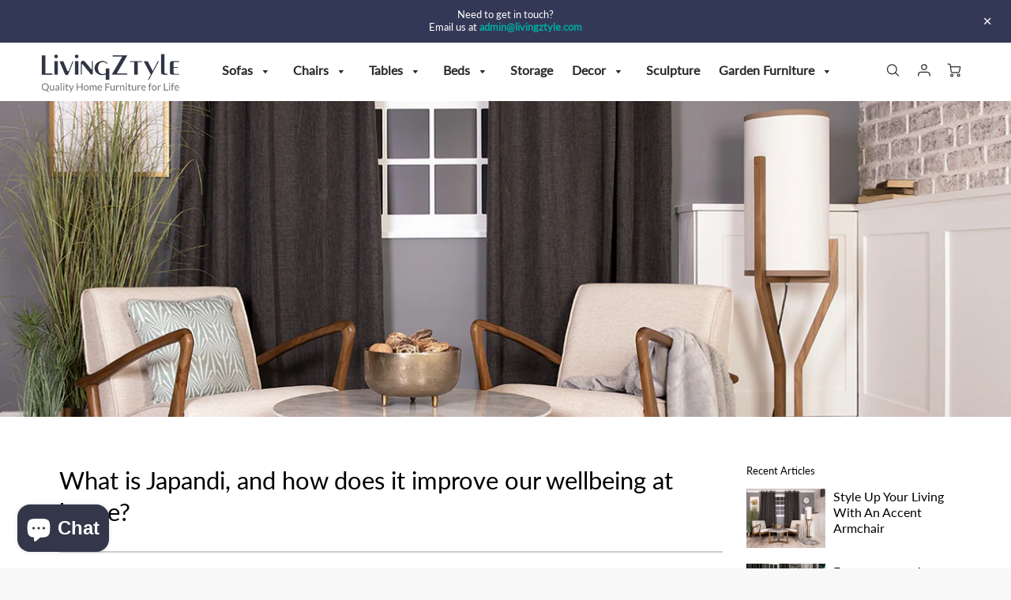

--- FILE ---
content_type: text/html; charset=utf-8
request_url: https://livingztyle.com/blogs/living-room/what-is-japandi-and-how-does-it-improve-our-wellbeing-at-home
body_size: 28458
content:
<!doctype html>
<!--[if IE 8]><html class="no-js lt-ie9" lang="en"> <![endif]-->
<!--[if IE 9 ]><html class="ie9 no-js"> <![endif]-->
<!--[if (gt IE 9)|!(IE)]><!--> <html class="no-js" lang="en"> <!--<![endif]-->
<head>
  <!-- Loft Version 1.5.5 -->
  <!-- Basic page needs ================================================== -->
  <meta charset="utf-8">
  <meta http-equiv="X-UA-Compatible" content="IE=edge">
  
  <link rel="shortcut icon" href="//livingztyle.com/cdn/shop/files/Fauvicon_logo-Blue_360b99e8-7716-435e-802a-b957efe961cd_32x32.jpg?v=1614735499" type="image/png">
  

  <!-- Title and description ================================================== -->
  <title>
    What is Japandi, and how does it improve our wellbeing at home? &ndash; LivingZtyle.com
  </title>
  <script>
  (function() {
    var script = document.createElement("script");
    script.id = "hiconversion_30";
    script.async = "async";
    script.type = "text/javascript";
    script.src = "//h30-deploy.hiconversion.com/origin/tag/UzDQJjYm";
    var nodes = document.getElementsByTagName("script");
    nodes[0].parentNode.insertBefore(script, nodes[0]);

    var __hic = window.__hic = {};
    __hic.version = '1.0.0';
    __hic.data = {};
    __hic.data.platform = 'shopify';
    __hic.data.siteId = 'UzDQJjYm';
    __hic.data.cu = "GBP";
    __hic.data.moneyFormat = "£{{amount}}";
    __hic.data.loc = "en";
    __hic.data.page = {};
    __hic.data.page.bc = [];

    
    
__hic.data.page.bc.push("Living Room Blog");
        __hic.data.page.bc.push("What is Japandi, and how does it improve our wellbeing at home?");__hic.data.cart = {
        tt: 0.0,
        qt: 0,
        cu: "GBP",
        li: []
      };})();
</script>

  <script>
  (function() {
    var script = document.createElement("script");
    script.id = "hc_psz_script";
    script.async = "async";
    script.type = "text/javascript";
    script.src = "https://h30-deploy.hiconversion.com/origin/personalize/static/core.js";
    var nodes = document.getElementsByTagName("script");
    nodes[0].parentNode.insertBefore(script, nodes[0]);
  })();
</script>


  
  <meta name="description" content="At first thought, you wouldn&#39;t think Japan and Scandinavia have a lot in common. However, when it comes to design elements, they&#39;re more similar than you may think. The aesthetic combination of simplicity, natural elements and comfort is the loved trend known as &#39;Japandi&#39;. Japandi design is the perfect blend of Scandin">
  

  <!-- Helpers ================================================== -->
  <!-- /snippets/social-meta-tags.liquid -->




<meta property="og:site_name" content="LivingZtyle.com">
<meta property="og:url" content="https://livingztyle.com/blogs/living-room/what-is-japandi-and-how-does-it-improve-our-wellbeing-at-home">
<meta property="og:title" content="What is Japandi, and how does it improve our wellbeing at home?">
<meta property="og:type" content="article">
<meta property="og:description" content="The aesthetic combination of simplicity, natural elements and comfort is the loved trend known as ‘Japandi’">



  <meta property="og:image" content="http://livingztyle.com/cdn/shop/articles/Monarch-Armchair_1200x1200.jpg?v=1622029399">
  <meta property="og:image:secure_url" content="https://livingztyle.com/cdn/shop/articles/Monarch-Armchair_1200x1200.jpg?v=1622029399">



<meta name="twitter:card" content="summary_large_image">
<meta name="twitter:title" content="What is Japandi, and how does it improve our wellbeing at home?">
<meta name="twitter:description" content="The aesthetic combination of simplicity, natural elements and comfort is the loved trend known as ‘Japandi’">

  <link rel="canonical" href="https://livingztyle.com/blogs/living-room/what-is-japandi-and-how-does-it-improve-our-wellbeing-at-home">
  <meta name="viewport" content="width=device-width,initial-scale=1,shrink-to-fit=no">
  <meta name="theme-color" content="#000000">  

  

<!-- Base CSS ================================================== -->
  <link href="//livingztyle.com/cdn/shop/t/22/assets/timber.scss.css?v=158559235107949827151703179191" rel="stylesheet" type="text/css" media="all" />
  <link href="//livingztyle.com/cdn/shop/t/22/assets/theme.scss.css?v=32538686633473128431703179191" rel="stylesheet" type="text/css" media="all" /> 

  <link href="https://cdnjs.cloudflare.com/ajax/libs/fancybox/3.1.20/jquery.fancybox.min.css" rel="stylesheet">
  <link rel="stylesheet" type="text/css" href="//cdn.jsdelivr.net/npm/slick-carousel@1.8.1/slick/slick-theme.css"/>
  
  <!--[if IE 9 ]>
  <link href="//livingztyle.com/cdn/shop/t/22/assets/theme-IE.scss.css?v=29888913000303777511629215255" rel="stylesheet" type="text/css" media="all" /> 
  <![endif]-->

  <!-- Extension CSS ================================================== -->
  <link href="//livingztyle.com/cdn/shop/t/22/assets/plugins.scss.css?v=137318211617074948451629215255" rel="stylesheet" type="text/css" media="all" />

  <!-- THEME JS INIT -->  
 
  <script src="//livingztyle.com/cdn/shop/t/22/assets/theme.js?v=183980079150202977691629215255" type="text/javascript"></script>
  
  <!--[if IE 9]>
  <script type="text/javascript">
  !function(r){function e(r,e,n,t,o,u){for(var a=0,c=0,f=(r=String(r)).length,d="",i=0;c<f;){var h=r.charCodeAt(c);for(a=(a<<o)+(h=h<256?n[h]:-1),i+=o;i>=u;){var C=a>>(i-=u);d+=t.charAt(C),a^=C<<i}++c}return!e&&i>0&&(d+=t.charAt(a<<u-i)),d}for(var n="ABCDEFGHIJKLMNOPQRSTUVWXYZabcdefghijklmnopqrstuvwxyz0123456789+/",t="",o=[256],u=[256],a=0,c={encode:function(r){return r.replace(/[\u0080-\u07ff]/g,function(r){var e=r.charCodeAt(0);return String.fromCharCode(192|e>>6,128|63&e)}).replace(/[\u0800-\uffff]/g,function(r){var e=r.charCodeAt(0);return String.fromCharCode(224|e>>12,128|e>>6&63,128|63&e)})},decode:function(r){return r.replace(/[\u00e0-\u00ef][\u0080-\u00bf][\u0080-\u00bf]/g,function(r){var e=(15&r.charCodeAt(0))<<12|(63&r.charCodeAt(1))<<6|63&r.charCodeAt(2);return String.fromCharCode(e)}).replace(/[\u00c0-\u00df][\u0080-\u00bf]/g,function(r){var e=(31&r.charCodeAt(0))<<6|63&r.charCodeAt(1);return String.fromCharCode(e)})}};a<256;){var f=String.fromCharCode(a);t+=f,u[a]=a,o[a]=n.indexOf(f),++a}var d=r.base64=function(r,e,n){return e?d[r](e,n):r?null:this};d.btoa=d.encode=function(r,t){return r=!1===d.raw||d.utf8encode||t?c.encode(r):r,(r=e(r,!1,u,n,8,6))+"====".slice(r.length%4||4)},d.atob=d.decode=function(r,n){var u=(r=String(r).split("=")).length;do{r[--u]=e(r[u],!0,o,t,6,8)}while(u>0);return r=r.join(""),!1===d.raw||d.utf8decode||n?c.decode(r):r}}(jQuery);
  var btoa = function (str) {return jQuery.base64.encode(str);};
  </script>
  <![endif]-->
  <script>
    theme.Currency.moneyFormat = '£{{amount}}';
    theme.routes = {
    root_url: '/',
    account_url: '/account',
    account_login_url: '/account/login',
    account_logout_url: '/account/logout',
    account_recover_url: '/account/recover',
    account_register_url: '/account/register',
    account_addresses_url: '/account/addresses',
    collections_url: '/collections',
    all_products_collection_url: '/collections/all',
    product_recommendations_url: '/recommendations/products',
    search_url: '/search',
    cart_url: '/cart',
    cart_add_url: '/cart/add',
    cart_change_url: '/cart/change',
    cart_clear_url: '/cart/clear'
  };
  </script>

  <script>window.performance && window.performance.mark && window.performance.mark('shopify.content_for_header.start');</script><meta name="google-site-verification" content="bbWlPn52uQXi1Qvs8AXxvVYCiQPV9f73CHuA24Pu3kk">
<meta id="shopify-digital-wallet" name="shopify-digital-wallet" content="/26899611701/digital_wallets/dialog">
<meta name="shopify-checkout-api-token" content="ec2874bfafeeec2e911196bf89490395">
<meta id="in-context-paypal-metadata" data-shop-id="26899611701" data-venmo-supported="false" data-environment="production" data-locale="en_US" data-paypal-v4="true" data-currency="GBP">
<link rel="alternate" type="application/atom+xml" title="Feed" href="/blogs/living-room.atom" />
<script async="async" src="/checkouts/internal/preloads.js?locale=en-GB"></script>
<link rel="preconnect" href="https://shop.app" crossorigin="anonymous">
<script async="async" src="https://shop.app/checkouts/internal/preloads.js?locale=en-GB&shop_id=26899611701" crossorigin="anonymous"></script>
<script id="apple-pay-shop-capabilities" type="application/json">{"shopId":26899611701,"countryCode":"GB","currencyCode":"GBP","merchantCapabilities":["supports3DS"],"merchantId":"gid:\/\/shopify\/Shop\/26899611701","merchantName":"LivingZtyle.com","requiredBillingContactFields":["postalAddress","email","phone"],"requiredShippingContactFields":["postalAddress","email","phone"],"shippingType":"shipping","supportedNetworks":["visa","maestro","masterCard","amex","discover","elo"],"total":{"type":"pending","label":"LivingZtyle.com","amount":"1.00"},"shopifyPaymentsEnabled":true,"supportsSubscriptions":true}</script>
<script id="shopify-features" type="application/json">{"accessToken":"ec2874bfafeeec2e911196bf89490395","betas":["rich-media-storefront-analytics"],"domain":"livingztyle.com","predictiveSearch":true,"shopId":26899611701,"locale":"en"}</script>
<script>var Shopify = Shopify || {};
Shopify.shop = "shf-designs-uk.myshopify.com";
Shopify.locale = "en";
Shopify.currency = {"active":"GBP","rate":"1.0"};
Shopify.country = "GB";
Shopify.theme = {"name":"LZ Generic SALE Theme 2021","id":120407818293,"schema_name":"Loft","schema_version":"1.5.4","theme_store_id":846,"role":"main"};
Shopify.theme.handle = "null";
Shopify.theme.style = {"id":null,"handle":null};
Shopify.cdnHost = "livingztyle.com/cdn";
Shopify.routes = Shopify.routes || {};
Shopify.routes.root = "/";</script>
<script type="module">!function(o){(o.Shopify=o.Shopify||{}).modules=!0}(window);</script>
<script>!function(o){function n(){var o=[];function n(){o.push(Array.prototype.slice.apply(arguments))}return n.q=o,n}var t=o.Shopify=o.Shopify||{};t.loadFeatures=n(),t.autoloadFeatures=n()}(window);</script>
<script>
  window.ShopifyPay = window.ShopifyPay || {};
  window.ShopifyPay.apiHost = "shop.app\/pay";
  window.ShopifyPay.redirectState = null;
</script>
<script id="shop-js-analytics" type="application/json">{"pageType":"article"}</script>
<script defer="defer" async type="module" src="//livingztyle.com/cdn/shopifycloud/shop-js/modules/v2/client.init-shop-cart-sync_WVOgQShq.en.esm.js"></script>
<script defer="defer" async type="module" src="//livingztyle.com/cdn/shopifycloud/shop-js/modules/v2/chunk.common_C_13GLB1.esm.js"></script>
<script defer="defer" async type="module" src="//livingztyle.com/cdn/shopifycloud/shop-js/modules/v2/chunk.modal_CLfMGd0m.esm.js"></script>
<script type="module">
  await import("//livingztyle.com/cdn/shopifycloud/shop-js/modules/v2/client.init-shop-cart-sync_WVOgQShq.en.esm.js");
await import("//livingztyle.com/cdn/shopifycloud/shop-js/modules/v2/chunk.common_C_13GLB1.esm.js");
await import("//livingztyle.com/cdn/shopifycloud/shop-js/modules/v2/chunk.modal_CLfMGd0m.esm.js");

  window.Shopify.SignInWithShop?.initShopCartSync?.({"fedCMEnabled":true,"windoidEnabled":true});

</script>
<script>
  window.Shopify = window.Shopify || {};
  if (!window.Shopify.featureAssets) window.Shopify.featureAssets = {};
  window.Shopify.featureAssets['shop-js'] = {"shop-cart-sync":["modules/v2/client.shop-cart-sync_DuR37GeY.en.esm.js","modules/v2/chunk.common_C_13GLB1.esm.js","modules/v2/chunk.modal_CLfMGd0m.esm.js"],"init-fed-cm":["modules/v2/client.init-fed-cm_BucUoe6W.en.esm.js","modules/v2/chunk.common_C_13GLB1.esm.js","modules/v2/chunk.modal_CLfMGd0m.esm.js"],"shop-toast-manager":["modules/v2/client.shop-toast-manager_B0JfrpKj.en.esm.js","modules/v2/chunk.common_C_13GLB1.esm.js","modules/v2/chunk.modal_CLfMGd0m.esm.js"],"init-shop-cart-sync":["modules/v2/client.init-shop-cart-sync_WVOgQShq.en.esm.js","modules/v2/chunk.common_C_13GLB1.esm.js","modules/v2/chunk.modal_CLfMGd0m.esm.js"],"shop-button":["modules/v2/client.shop-button_B_U3bv27.en.esm.js","modules/v2/chunk.common_C_13GLB1.esm.js","modules/v2/chunk.modal_CLfMGd0m.esm.js"],"init-windoid":["modules/v2/client.init-windoid_DuP9q_di.en.esm.js","modules/v2/chunk.common_C_13GLB1.esm.js","modules/v2/chunk.modal_CLfMGd0m.esm.js"],"shop-cash-offers":["modules/v2/client.shop-cash-offers_BmULhtno.en.esm.js","modules/v2/chunk.common_C_13GLB1.esm.js","modules/v2/chunk.modal_CLfMGd0m.esm.js"],"pay-button":["modules/v2/client.pay-button_CrPSEbOK.en.esm.js","modules/v2/chunk.common_C_13GLB1.esm.js","modules/v2/chunk.modal_CLfMGd0m.esm.js"],"init-customer-accounts":["modules/v2/client.init-customer-accounts_jNk9cPYQ.en.esm.js","modules/v2/client.shop-login-button_DJ5ldayH.en.esm.js","modules/v2/chunk.common_C_13GLB1.esm.js","modules/v2/chunk.modal_CLfMGd0m.esm.js"],"avatar":["modules/v2/client.avatar_BTnouDA3.en.esm.js"],"checkout-modal":["modules/v2/client.checkout-modal_pBPyh9w8.en.esm.js","modules/v2/chunk.common_C_13GLB1.esm.js","modules/v2/chunk.modal_CLfMGd0m.esm.js"],"init-shop-for-new-customer-accounts":["modules/v2/client.init-shop-for-new-customer-accounts_BUoCy7a5.en.esm.js","modules/v2/client.shop-login-button_DJ5ldayH.en.esm.js","modules/v2/chunk.common_C_13GLB1.esm.js","modules/v2/chunk.modal_CLfMGd0m.esm.js"],"init-customer-accounts-sign-up":["modules/v2/client.init-customer-accounts-sign-up_CnczCz9H.en.esm.js","modules/v2/client.shop-login-button_DJ5ldayH.en.esm.js","modules/v2/chunk.common_C_13GLB1.esm.js","modules/v2/chunk.modal_CLfMGd0m.esm.js"],"init-shop-email-lookup-coordinator":["modules/v2/client.init-shop-email-lookup-coordinator_CzjY5t9o.en.esm.js","modules/v2/chunk.common_C_13GLB1.esm.js","modules/v2/chunk.modal_CLfMGd0m.esm.js"],"shop-follow-button":["modules/v2/client.shop-follow-button_CsYC63q7.en.esm.js","modules/v2/chunk.common_C_13GLB1.esm.js","modules/v2/chunk.modal_CLfMGd0m.esm.js"],"shop-login-button":["modules/v2/client.shop-login-button_DJ5ldayH.en.esm.js","modules/v2/chunk.common_C_13GLB1.esm.js","modules/v2/chunk.modal_CLfMGd0m.esm.js"],"shop-login":["modules/v2/client.shop-login_B9ccPdmx.en.esm.js","modules/v2/chunk.common_C_13GLB1.esm.js","modules/v2/chunk.modal_CLfMGd0m.esm.js"],"lead-capture":["modules/v2/client.lead-capture_D0K_KgYb.en.esm.js","modules/v2/chunk.common_C_13GLB1.esm.js","modules/v2/chunk.modal_CLfMGd0m.esm.js"],"payment-terms":["modules/v2/client.payment-terms_BWmiNN46.en.esm.js","modules/v2/chunk.common_C_13GLB1.esm.js","modules/v2/chunk.modal_CLfMGd0m.esm.js"]};
</script>
<script>(function() {
  var isLoaded = false;
  function asyncLoad() {
    if (isLoaded) return;
    isLoaded = true;
    var urls = ["\/\/www.powr.io\/powr.js?powr-token=shf-designs-uk.myshopify.com\u0026external-type=shopify\u0026shop=shf-designs-uk.myshopify.com","https:\/\/chimpstatic.com\/mcjs-connected\/js\/users\/a251b75c84a1924acfbff3c99\/be70294b67f48d2d21cd862c2.js?shop=shf-designs-uk.myshopify.com","https:\/\/ecommplugins-scripts.trustpilot.com\/v2.1\/js\/header.min.js?settings=eyJrZXkiOiJUVHgzYWlBSW9Lenk0MXhLIiwicyI6InNrdSJ9\u0026shop=shf-designs-uk.myshopify.com","https:\/\/ecommplugins-trustboxsettings.trustpilot.com\/shf-designs-uk.myshopify.com.js?settings=1617881689907\u0026shop=shf-designs-uk.myshopify.com","https:\/\/widget.trustpilot.com\/bootstrap\/v5\/tp.widget.sync.bootstrap.min.js?shop=shf-designs-uk.myshopify.com","https:\/\/public.zoorix.com\/shops\/2c87a525-cdac-404f-ac7e-df5b1a57efab\/zoorix.js?shop=shf-designs-uk.myshopify.com","https:\/\/gdprcdn.b-cdn.net\/js\/gdpr_cookie_consent.min.js?shop=shf-designs-uk.myshopify.com"];
    for (var i = 0; i < urls.length; i++) {
      var s = document.createElement('script');
      s.type = 'text/javascript';
      s.async = true;
      s.src = urls[i];
      var x = document.getElementsByTagName('script')[0];
      x.parentNode.insertBefore(s, x);
    }
  };
  if(window.attachEvent) {
    window.attachEvent('onload', asyncLoad);
  } else {
    window.addEventListener('load', asyncLoad, false);
  }
})();</script>
<script id="__st">var __st={"a":26899611701,"offset":0,"reqid":"78f3b0a6-c8be-4f43-8579-3133d149eb1b-1769563267","pageurl":"livingztyle.com\/blogs\/living-room\/what-is-japandi-and-how-does-it-improve-our-wellbeing-at-home","s":"articles-555702779957","u":"b78b32c900fb","p":"article","rtyp":"article","rid":555702779957};</script>
<script>window.ShopifyPaypalV4VisibilityTracking = true;</script>
<script id="captcha-bootstrap">!function(){'use strict';const t='contact',e='account',n='new_comment',o=[[t,t],['blogs',n],['comments',n],[t,'customer']],c=[[e,'customer_login'],[e,'guest_login'],[e,'recover_customer_password'],[e,'create_customer']],r=t=>t.map((([t,e])=>`form[action*='/${t}']:not([data-nocaptcha='true']) input[name='form_type'][value='${e}']`)).join(','),a=t=>()=>t?[...document.querySelectorAll(t)].map((t=>t.form)):[];function s(){const t=[...o],e=r(t);return a(e)}const i='password',u='form_key',d=['recaptcha-v3-token','g-recaptcha-response','h-captcha-response',i],f=()=>{try{return window.sessionStorage}catch{return}},m='__shopify_v',_=t=>t.elements[u];function p(t,e,n=!1){try{const o=window.sessionStorage,c=JSON.parse(o.getItem(e)),{data:r}=function(t){const{data:e,action:n}=t;return t[m]||n?{data:e,action:n}:{data:t,action:n}}(c);for(const[e,n]of Object.entries(r))t.elements[e]&&(t.elements[e].value=n);n&&o.removeItem(e)}catch(o){console.error('form repopulation failed',{error:o})}}const l='form_type',E='cptcha';function T(t){t.dataset[E]=!0}const w=window,h=w.document,L='Shopify',v='ce_forms',y='captcha';let A=!1;((t,e)=>{const n=(g='f06e6c50-85a8-45c8-87d0-21a2b65856fe',I='https://cdn.shopify.com/shopifycloud/storefront-forms-hcaptcha/ce_storefront_forms_captcha_hcaptcha.v1.5.2.iife.js',D={infoText:'Protected by hCaptcha',privacyText:'Privacy',termsText:'Terms'},(t,e,n)=>{const o=w[L][v],c=o.bindForm;if(c)return c(t,g,e,D).then(n);var r;o.q.push([[t,g,e,D],n]),r=I,A||(h.body.append(Object.assign(h.createElement('script'),{id:'captcha-provider',async:!0,src:r})),A=!0)});var g,I,D;w[L]=w[L]||{},w[L][v]=w[L][v]||{},w[L][v].q=[],w[L][y]=w[L][y]||{},w[L][y].protect=function(t,e){n(t,void 0,e),T(t)},Object.freeze(w[L][y]),function(t,e,n,w,h,L){const[v,y,A,g]=function(t,e,n){const i=e?o:[],u=t?c:[],d=[...i,...u],f=r(d),m=r(i),_=r(d.filter((([t,e])=>n.includes(e))));return[a(f),a(m),a(_),s()]}(w,h,L),I=t=>{const e=t.target;return e instanceof HTMLFormElement?e:e&&e.form},D=t=>v().includes(t);t.addEventListener('submit',(t=>{const e=I(t);if(!e)return;const n=D(e)&&!e.dataset.hcaptchaBound&&!e.dataset.recaptchaBound,o=_(e),c=g().includes(e)&&(!o||!o.value);(n||c)&&t.preventDefault(),c&&!n&&(function(t){try{if(!f())return;!function(t){const e=f();if(!e)return;const n=_(t);if(!n)return;const o=n.value;o&&e.removeItem(o)}(t);const e=Array.from(Array(32),(()=>Math.random().toString(36)[2])).join('');!function(t,e){_(t)||t.append(Object.assign(document.createElement('input'),{type:'hidden',name:u})),t.elements[u].value=e}(t,e),function(t,e){const n=f();if(!n)return;const o=[...t.querySelectorAll(`input[type='${i}']`)].map((({name:t})=>t)),c=[...d,...o],r={};for(const[a,s]of new FormData(t).entries())c.includes(a)||(r[a]=s);n.setItem(e,JSON.stringify({[m]:1,action:t.action,data:r}))}(t,e)}catch(e){console.error('failed to persist form',e)}}(e),e.submit())}));const S=(t,e)=>{t&&!t.dataset[E]&&(n(t,e.some((e=>e===t))),T(t))};for(const o of['focusin','change'])t.addEventListener(o,(t=>{const e=I(t);D(e)&&S(e,y())}));const B=e.get('form_key'),M=e.get(l),P=B&&M;t.addEventListener('DOMContentLoaded',(()=>{const t=y();if(P)for(const e of t)e.elements[l].value===M&&p(e,B);[...new Set([...A(),...v().filter((t=>'true'===t.dataset.shopifyCaptcha))])].forEach((e=>S(e,t)))}))}(h,new URLSearchParams(w.location.search),n,t,e,['guest_login'])})(!0,!0)}();</script>
<script integrity="sha256-4kQ18oKyAcykRKYeNunJcIwy7WH5gtpwJnB7kiuLZ1E=" data-source-attribution="shopify.loadfeatures" defer="defer" src="//livingztyle.com/cdn/shopifycloud/storefront/assets/storefront/load_feature-a0a9edcb.js" crossorigin="anonymous"></script>
<script crossorigin="anonymous" defer="defer" src="//livingztyle.com/cdn/shopifycloud/storefront/assets/shopify_pay/storefront-65b4c6d7.js?v=20250812"></script>
<script data-source-attribution="shopify.dynamic_checkout.dynamic.init">var Shopify=Shopify||{};Shopify.PaymentButton=Shopify.PaymentButton||{isStorefrontPortableWallets:!0,init:function(){window.Shopify.PaymentButton.init=function(){};var t=document.createElement("script");t.src="https://livingztyle.com/cdn/shopifycloud/portable-wallets/latest/portable-wallets.en.js",t.type="module",document.head.appendChild(t)}};
</script>
<script data-source-attribution="shopify.dynamic_checkout.buyer_consent">
  function portableWalletsHideBuyerConsent(e){var t=document.getElementById("shopify-buyer-consent"),n=document.getElementById("shopify-subscription-policy-button");t&&n&&(t.classList.add("hidden"),t.setAttribute("aria-hidden","true"),n.removeEventListener("click",e))}function portableWalletsShowBuyerConsent(e){var t=document.getElementById("shopify-buyer-consent"),n=document.getElementById("shopify-subscription-policy-button");t&&n&&(t.classList.remove("hidden"),t.removeAttribute("aria-hidden"),n.addEventListener("click",e))}window.Shopify?.PaymentButton&&(window.Shopify.PaymentButton.hideBuyerConsent=portableWalletsHideBuyerConsent,window.Shopify.PaymentButton.showBuyerConsent=portableWalletsShowBuyerConsent);
</script>
<script data-source-attribution="shopify.dynamic_checkout.cart.bootstrap">document.addEventListener("DOMContentLoaded",(function(){function t(){return document.querySelector("shopify-accelerated-checkout-cart, shopify-accelerated-checkout")}if(t())Shopify.PaymentButton.init();else{new MutationObserver((function(e,n){t()&&(Shopify.PaymentButton.init(),n.disconnect())})).observe(document.body,{childList:!0,subtree:!0})}}));
</script>
<link id="shopify-accelerated-checkout-styles" rel="stylesheet" media="screen" href="https://livingztyle.com/cdn/shopifycloud/portable-wallets/latest/accelerated-checkout-backwards-compat.css" crossorigin="anonymous">
<style id="shopify-accelerated-checkout-cart">
        #shopify-buyer-consent {
  margin-top: 1em;
  display: inline-block;
  width: 100%;
}

#shopify-buyer-consent.hidden {
  display: none;
}

#shopify-subscription-policy-button {
  background: none;
  border: none;
  padding: 0;
  text-decoration: underline;
  font-size: inherit;
  cursor: pointer;
}

#shopify-subscription-policy-button::before {
  box-shadow: none;
}

      </style>

<script>window.performance && window.performance.mark && window.performance.mark('shopify.content_for_header.end');</script>


  <!-- Header hook for plugins ================================================== -->
  <!-- /snippets/oldIE-js.liquid -->


<!--[if lt IE 9]>
<script src="//cdnjs.cloudflare.com/ajax/libs/html5shiv/3.7.2/html5shiv.min.js" type="text/javascript"></script>
<script src="//livingztyle.com/cdn/shop/t/22/assets/respond.min.js?v=8567" type="text/javascript"></script>
<link href="//livingztyle.com/cdn/shop/t/22/assets/respond-proxy.html" id="respond-proxy" rel="respond-proxy" />
<link href="//livingztyle.com/search?q=7deece411bafa79d49d4c2f82dddcc91" id="respond-redirect" rel="respond-redirect" />
<script src="//livingztyle.com/search?q=7deece411bafa79d49d4c2f82dddcc91" type="text/javascript"></script>
<![endif]-->


<script>
        window.zoorixCartData = {
          currency: "GBP",
          currency_symbol: "£",
          
          original_total_price: 0,
          total_discount: 0,
          item_count: 0,
          items: [
              
          ]
       	  
        };
        window.Zoorix = window.Zoorix || {};
        window.Zoorix.moneyFormat = "£{{amount}}";
        window.Zoorix.moneyFormatWithCurrency = "£{{amount}} GBP";
</script>
  
  <meta name="facebook-domain-verification" content="7dg794ku75g22lpzjw7ha8x8dqw3p6" />
  
<script src="https://cdn.shopify.com/extensions/e8878072-2f6b-4e89-8082-94b04320908d/inbox-1254/assets/inbox-chat-loader.js" type="text/javascript" defer="defer"></script>
<link href="https://monorail-edge.shopifysvc.com" rel="dns-prefetch">
<script>(function(){if ("sendBeacon" in navigator && "performance" in window) {try {var session_token_from_headers = performance.getEntriesByType('navigation')[0].serverTiming.find(x => x.name == '_s').description;} catch {var session_token_from_headers = undefined;}var session_cookie_matches = document.cookie.match(/_shopify_s=([^;]*)/);var session_token_from_cookie = session_cookie_matches && session_cookie_matches.length === 2 ? session_cookie_matches[1] : "";var session_token = session_token_from_headers || session_token_from_cookie || "";function handle_abandonment_event(e) {var entries = performance.getEntries().filter(function(entry) {return /monorail-edge.shopifysvc.com/.test(entry.name);});if (!window.abandonment_tracked && entries.length === 0) {window.abandonment_tracked = true;var currentMs = Date.now();var navigation_start = performance.timing.navigationStart;var payload = {shop_id: 26899611701,url: window.location.href,navigation_start,duration: currentMs - navigation_start,session_token,page_type: "article"};window.navigator.sendBeacon("https://monorail-edge.shopifysvc.com/v1/produce", JSON.stringify({schema_id: "online_store_buyer_site_abandonment/1.1",payload: payload,metadata: {event_created_at_ms: currentMs,event_sent_at_ms: currentMs}}));}}window.addEventListener('pagehide', handle_abandonment_event);}}());</script>
<script id="web-pixels-manager-setup">(function e(e,d,r,n,o){if(void 0===o&&(o={}),!Boolean(null===(a=null===(i=window.Shopify)||void 0===i?void 0:i.analytics)||void 0===a?void 0:a.replayQueue)){var i,a;window.Shopify=window.Shopify||{};var t=window.Shopify;t.analytics=t.analytics||{};var s=t.analytics;s.replayQueue=[],s.publish=function(e,d,r){return s.replayQueue.push([e,d,r]),!0};try{self.performance.mark("wpm:start")}catch(e){}var l=function(){var e={modern:/Edge?\/(1{2}[4-9]|1[2-9]\d|[2-9]\d{2}|\d{4,})\.\d+(\.\d+|)|Firefox\/(1{2}[4-9]|1[2-9]\d|[2-9]\d{2}|\d{4,})\.\d+(\.\d+|)|Chrom(ium|e)\/(9{2}|\d{3,})\.\d+(\.\d+|)|(Maci|X1{2}).+ Version\/(15\.\d+|(1[6-9]|[2-9]\d|\d{3,})\.\d+)([,.]\d+|)( \(\w+\)|)( Mobile\/\w+|) Safari\/|Chrome.+OPR\/(9{2}|\d{3,})\.\d+\.\d+|(CPU[ +]OS|iPhone[ +]OS|CPU[ +]iPhone|CPU IPhone OS|CPU iPad OS)[ +]+(15[._]\d+|(1[6-9]|[2-9]\d|\d{3,})[._]\d+)([._]\d+|)|Android:?[ /-](13[3-9]|1[4-9]\d|[2-9]\d{2}|\d{4,})(\.\d+|)(\.\d+|)|Android.+Firefox\/(13[5-9]|1[4-9]\d|[2-9]\d{2}|\d{4,})\.\d+(\.\d+|)|Android.+Chrom(ium|e)\/(13[3-9]|1[4-9]\d|[2-9]\d{2}|\d{4,})\.\d+(\.\d+|)|SamsungBrowser\/([2-9]\d|\d{3,})\.\d+/,legacy:/Edge?\/(1[6-9]|[2-9]\d|\d{3,})\.\d+(\.\d+|)|Firefox\/(5[4-9]|[6-9]\d|\d{3,})\.\d+(\.\d+|)|Chrom(ium|e)\/(5[1-9]|[6-9]\d|\d{3,})\.\d+(\.\d+|)([\d.]+$|.*Safari\/(?![\d.]+ Edge\/[\d.]+$))|(Maci|X1{2}).+ Version\/(10\.\d+|(1[1-9]|[2-9]\d|\d{3,})\.\d+)([,.]\d+|)( \(\w+\)|)( Mobile\/\w+|) Safari\/|Chrome.+OPR\/(3[89]|[4-9]\d|\d{3,})\.\d+\.\d+|(CPU[ +]OS|iPhone[ +]OS|CPU[ +]iPhone|CPU IPhone OS|CPU iPad OS)[ +]+(10[._]\d+|(1[1-9]|[2-9]\d|\d{3,})[._]\d+)([._]\d+|)|Android:?[ /-](13[3-9]|1[4-9]\d|[2-9]\d{2}|\d{4,})(\.\d+|)(\.\d+|)|Mobile Safari.+OPR\/([89]\d|\d{3,})\.\d+\.\d+|Android.+Firefox\/(13[5-9]|1[4-9]\d|[2-9]\d{2}|\d{4,})\.\d+(\.\d+|)|Android.+Chrom(ium|e)\/(13[3-9]|1[4-9]\d|[2-9]\d{2}|\d{4,})\.\d+(\.\d+|)|Android.+(UC? ?Browser|UCWEB|U3)[ /]?(15\.([5-9]|\d{2,})|(1[6-9]|[2-9]\d|\d{3,})\.\d+)\.\d+|SamsungBrowser\/(5\.\d+|([6-9]|\d{2,})\.\d+)|Android.+MQ{2}Browser\/(14(\.(9|\d{2,})|)|(1[5-9]|[2-9]\d|\d{3,})(\.\d+|))(\.\d+|)|K[Aa][Ii]OS\/(3\.\d+|([4-9]|\d{2,})\.\d+)(\.\d+|)/},d=e.modern,r=e.legacy,n=navigator.userAgent;return n.match(d)?"modern":n.match(r)?"legacy":"unknown"}(),u="modern"===l?"modern":"legacy",c=(null!=n?n:{modern:"",legacy:""})[u],f=function(e){return[e.baseUrl,"/wpm","/b",e.hashVersion,"modern"===e.buildTarget?"m":"l",".js"].join("")}({baseUrl:d,hashVersion:r,buildTarget:u}),m=function(e){var d=e.version,r=e.bundleTarget,n=e.surface,o=e.pageUrl,i=e.monorailEndpoint;return{emit:function(e){var a=e.status,t=e.errorMsg,s=(new Date).getTime(),l=JSON.stringify({metadata:{event_sent_at_ms:s},events:[{schema_id:"web_pixels_manager_load/3.1",payload:{version:d,bundle_target:r,page_url:o,status:a,surface:n,error_msg:t},metadata:{event_created_at_ms:s}}]});if(!i)return console&&console.warn&&console.warn("[Web Pixels Manager] No Monorail endpoint provided, skipping logging."),!1;try{return self.navigator.sendBeacon.bind(self.navigator)(i,l)}catch(e){}var u=new XMLHttpRequest;try{return u.open("POST",i,!0),u.setRequestHeader("Content-Type","text/plain"),u.send(l),!0}catch(e){return console&&console.warn&&console.warn("[Web Pixels Manager] Got an unhandled error while logging to Monorail."),!1}}}}({version:r,bundleTarget:l,surface:e.surface,pageUrl:self.location.href,monorailEndpoint:e.monorailEndpoint});try{o.browserTarget=l,function(e){var d=e.src,r=e.async,n=void 0===r||r,o=e.onload,i=e.onerror,a=e.sri,t=e.scriptDataAttributes,s=void 0===t?{}:t,l=document.createElement("script"),u=document.querySelector("head"),c=document.querySelector("body");if(l.async=n,l.src=d,a&&(l.integrity=a,l.crossOrigin="anonymous"),s)for(var f in s)if(Object.prototype.hasOwnProperty.call(s,f))try{l.dataset[f]=s[f]}catch(e){}if(o&&l.addEventListener("load",o),i&&l.addEventListener("error",i),u)u.appendChild(l);else{if(!c)throw new Error("Did not find a head or body element to append the script");c.appendChild(l)}}({src:f,async:!0,onload:function(){if(!function(){var e,d;return Boolean(null===(d=null===(e=window.Shopify)||void 0===e?void 0:e.analytics)||void 0===d?void 0:d.initialized)}()){var d=window.webPixelsManager.init(e)||void 0;if(d){var r=window.Shopify.analytics;r.replayQueue.forEach((function(e){var r=e[0],n=e[1],o=e[2];d.publishCustomEvent(r,n,o)})),r.replayQueue=[],r.publish=d.publishCustomEvent,r.visitor=d.visitor,r.initialized=!0}}},onerror:function(){return m.emit({status:"failed",errorMsg:"".concat(f," has failed to load")})},sri:function(e){var d=/^sha384-[A-Za-z0-9+/=]+$/;return"string"==typeof e&&d.test(e)}(c)?c:"",scriptDataAttributes:o}),m.emit({status:"loading"})}catch(e){m.emit({status:"failed",errorMsg:(null==e?void 0:e.message)||"Unknown error"})}}})({shopId: 26899611701,storefrontBaseUrl: "https://livingztyle.com",extensionsBaseUrl: "https://extensions.shopifycdn.com/cdn/shopifycloud/web-pixels-manager",monorailEndpoint: "https://monorail-edge.shopifysvc.com/unstable/produce_batch",surface: "storefront-renderer",enabledBetaFlags: ["2dca8a86"],webPixelsConfigList: [{"id":"574128181","configuration":"{\"config\":\"{\\\"pixel_id\\\":\\\"AW-670580233\\\",\\\"target_country\\\":\\\"GB\\\",\\\"gtag_events\\\":[{\\\"type\\\":\\\"page_view\\\",\\\"action_label\\\":\\\"AW-670580233\\\/WGZSCOzo6skBEIn84L8C\\\"},{\\\"type\\\":\\\"purchase\\\",\\\"action_label\\\":\\\"AW-670580233\\\/03mnCO_o6skBEIn84L8C\\\"},{\\\"type\\\":\\\"view_item\\\",\\\"action_label\\\":\\\"AW-670580233\\\/0_jRCOrp6skBEIn84L8C\\\"},{\\\"type\\\":\\\"add_to_cart\\\",\\\"action_label\\\":\\\"AW-670580233\\\/h57QCO3p6skBEIn84L8C\\\"},{\\\"type\\\":\\\"begin_checkout\\\",\\\"action_label\\\":\\\"AW-670580233\\\/Zs5TCPDp6skBEIn84L8C\\\"},{\\\"type\\\":\\\"search\\\",\\\"action_label\\\":\\\"AW-670580233\\\/PpX8CPPp6skBEIn84L8C\\\"},{\\\"type\\\":\\\"add_payment_info\\\",\\\"action_label\\\":\\\"AW-670580233\\\/eClACPbp6skBEIn84L8C\\\"}],\\\"enable_monitoring_mode\\\":false}\"}","eventPayloadVersion":"v1","runtimeContext":"OPEN","scriptVersion":"b2a88bafab3e21179ed38636efcd8a93","type":"APP","apiClientId":1780363,"privacyPurposes":[],"dataSharingAdjustments":{"protectedCustomerApprovalScopes":["read_customer_address","read_customer_email","read_customer_name","read_customer_personal_data","read_customer_phone"]}},{"id":"66453557","configuration":"{\"tagID\":\"2614212698060\"}","eventPayloadVersion":"v1","runtimeContext":"STRICT","scriptVersion":"18031546ee651571ed29edbe71a3550b","type":"APP","apiClientId":3009811,"privacyPurposes":["ANALYTICS","MARKETING","SALE_OF_DATA"],"dataSharingAdjustments":{"protectedCustomerApprovalScopes":["read_customer_address","read_customer_email","read_customer_name","read_customer_personal_data","read_customer_phone"]}},{"id":"73891893","eventPayloadVersion":"v1","runtimeContext":"LAX","scriptVersion":"1","type":"CUSTOM","privacyPurposes":["MARKETING"],"name":"Meta pixel (migrated)"},{"id":"108331061","eventPayloadVersion":"v1","runtimeContext":"LAX","scriptVersion":"1","type":"CUSTOM","privacyPurposes":["ANALYTICS"],"name":"Google Analytics tag (migrated)"},{"id":"shopify-app-pixel","configuration":"{}","eventPayloadVersion":"v1","runtimeContext":"STRICT","scriptVersion":"0450","apiClientId":"shopify-pixel","type":"APP","privacyPurposes":["ANALYTICS","MARKETING"]},{"id":"shopify-custom-pixel","eventPayloadVersion":"v1","runtimeContext":"LAX","scriptVersion":"0450","apiClientId":"shopify-pixel","type":"CUSTOM","privacyPurposes":["ANALYTICS","MARKETING"]}],isMerchantRequest: false,initData: {"shop":{"name":"LivingZtyle.com","paymentSettings":{"currencyCode":"GBP"},"myshopifyDomain":"shf-designs-uk.myshopify.com","countryCode":"GB","storefrontUrl":"https:\/\/livingztyle.com"},"customer":null,"cart":null,"checkout":null,"productVariants":[],"purchasingCompany":null},},"https://livingztyle.com/cdn","fcfee988w5aeb613cpc8e4bc33m6693e112",{"modern":"","legacy":""},{"shopId":"26899611701","storefrontBaseUrl":"https:\/\/livingztyle.com","extensionBaseUrl":"https:\/\/extensions.shopifycdn.com\/cdn\/shopifycloud\/web-pixels-manager","surface":"storefront-renderer","enabledBetaFlags":"[\"2dca8a86\"]","isMerchantRequest":"false","hashVersion":"fcfee988w5aeb613cpc8e4bc33m6693e112","publish":"custom","events":"[[\"page_viewed\",{}]]"});</script><script>
  window.ShopifyAnalytics = window.ShopifyAnalytics || {};
  window.ShopifyAnalytics.meta = window.ShopifyAnalytics.meta || {};
  window.ShopifyAnalytics.meta.currency = 'GBP';
  var meta = {"page":{"pageType":"article","resourceType":"article","resourceId":555702779957,"requestId":"78f3b0a6-c8be-4f43-8579-3133d149eb1b-1769563267"}};
  for (var attr in meta) {
    window.ShopifyAnalytics.meta[attr] = meta[attr];
  }
</script>
<script class="analytics">
  (function () {
    var customDocumentWrite = function(content) {
      var jquery = null;

      if (window.jQuery) {
        jquery = window.jQuery;
      } else if (window.Checkout && window.Checkout.$) {
        jquery = window.Checkout.$;
      }

      if (jquery) {
        jquery('body').append(content);
      }
    };

    var hasLoggedConversion = function(token) {
      if (token) {
        return document.cookie.indexOf('loggedConversion=' + token) !== -1;
      }
      return false;
    }

    var setCookieIfConversion = function(token) {
      if (token) {
        var twoMonthsFromNow = new Date(Date.now());
        twoMonthsFromNow.setMonth(twoMonthsFromNow.getMonth() + 2);

        document.cookie = 'loggedConversion=' + token + '; expires=' + twoMonthsFromNow;
      }
    }

    var trekkie = window.ShopifyAnalytics.lib = window.trekkie = window.trekkie || [];
    if (trekkie.integrations) {
      return;
    }
    trekkie.methods = [
      'identify',
      'page',
      'ready',
      'track',
      'trackForm',
      'trackLink'
    ];
    trekkie.factory = function(method) {
      return function() {
        var args = Array.prototype.slice.call(arguments);
        args.unshift(method);
        trekkie.push(args);
        return trekkie;
      };
    };
    for (var i = 0; i < trekkie.methods.length; i++) {
      var key = trekkie.methods[i];
      trekkie[key] = trekkie.factory(key);
    }
    trekkie.load = function(config) {
      trekkie.config = config || {};
      trekkie.config.initialDocumentCookie = document.cookie;
      var first = document.getElementsByTagName('script')[0];
      var script = document.createElement('script');
      script.type = 'text/javascript';
      script.onerror = function(e) {
        var scriptFallback = document.createElement('script');
        scriptFallback.type = 'text/javascript';
        scriptFallback.onerror = function(error) {
                var Monorail = {
      produce: function produce(monorailDomain, schemaId, payload) {
        var currentMs = new Date().getTime();
        var event = {
          schema_id: schemaId,
          payload: payload,
          metadata: {
            event_created_at_ms: currentMs,
            event_sent_at_ms: currentMs
          }
        };
        return Monorail.sendRequest("https://" + monorailDomain + "/v1/produce", JSON.stringify(event));
      },
      sendRequest: function sendRequest(endpointUrl, payload) {
        // Try the sendBeacon API
        if (window && window.navigator && typeof window.navigator.sendBeacon === 'function' && typeof window.Blob === 'function' && !Monorail.isIos12()) {
          var blobData = new window.Blob([payload], {
            type: 'text/plain'
          });

          if (window.navigator.sendBeacon(endpointUrl, blobData)) {
            return true;
          } // sendBeacon was not successful

        } // XHR beacon

        var xhr = new XMLHttpRequest();

        try {
          xhr.open('POST', endpointUrl);
          xhr.setRequestHeader('Content-Type', 'text/plain');
          xhr.send(payload);
        } catch (e) {
          console.log(e);
        }

        return false;
      },
      isIos12: function isIos12() {
        return window.navigator.userAgent.lastIndexOf('iPhone; CPU iPhone OS 12_') !== -1 || window.navigator.userAgent.lastIndexOf('iPad; CPU OS 12_') !== -1;
      }
    };
    Monorail.produce('monorail-edge.shopifysvc.com',
      'trekkie_storefront_load_errors/1.1',
      {shop_id: 26899611701,
      theme_id: 120407818293,
      app_name: "storefront",
      context_url: window.location.href,
      source_url: "//livingztyle.com/cdn/s/trekkie.storefront.a804e9514e4efded663580eddd6991fcc12b5451.min.js"});

        };
        scriptFallback.async = true;
        scriptFallback.src = '//livingztyle.com/cdn/s/trekkie.storefront.a804e9514e4efded663580eddd6991fcc12b5451.min.js';
        first.parentNode.insertBefore(scriptFallback, first);
      };
      script.async = true;
      script.src = '//livingztyle.com/cdn/s/trekkie.storefront.a804e9514e4efded663580eddd6991fcc12b5451.min.js';
      first.parentNode.insertBefore(script, first);
    };
    trekkie.load(
      {"Trekkie":{"appName":"storefront","development":false,"defaultAttributes":{"shopId":26899611701,"isMerchantRequest":null,"themeId":120407818293,"themeCityHash":"2398139104212123106","contentLanguage":"en","currency":"GBP","eventMetadataId":"657da383-f105-48c4-a9b1-74e46dcee767"},"isServerSideCookieWritingEnabled":true,"monorailRegion":"shop_domain","enabledBetaFlags":["65f19447","b5387b81"]},"Session Attribution":{},"S2S":{"facebookCapiEnabled":false,"source":"trekkie-storefront-renderer","apiClientId":580111}}
    );

    var loaded = false;
    trekkie.ready(function() {
      if (loaded) return;
      loaded = true;

      window.ShopifyAnalytics.lib = window.trekkie;

      var originalDocumentWrite = document.write;
      document.write = customDocumentWrite;
      try { window.ShopifyAnalytics.merchantGoogleAnalytics.call(this); } catch(error) {};
      document.write = originalDocumentWrite;

      window.ShopifyAnalytics.lib.page(null,{"pageType":"article","resourceType":"article","resourceId":555702779957,"requestId":"78f3b0a6-c8be-4f43-8579-3133d149eb1b-1769563267","shopifyEmitted":true});

      var match = window.location.pathname.match(/checkouts\/(.+)\/(thank_you|post_purchase)/)
      var token = match? match[1]: undefined;
      if (!hasLoggedConversion(token)) {
        setCookieIfConversion(token);
        
      }
    });


        var eventsListenerScript = document.createElement('script');
        eventsListenerScript.async = true;
        eventsListenerScript.src = "//livingztyle.com/cdn/shopifycloud/storefront/assets/shop_events_listener-3da45d37.js";
        document.getElementsByTagName('head')[0].appendChild(eventsListenerScript);

})();</script>
  <script>
  if (!window.ga || (window.ga && typeof window.ga !== 'function')) {
    window.ga = function ga() {
      (window.ga.q = window.ga.q || []).push(arguments);
      if (window.Shopify && window.Shopify.analytics && typeof window.Shopify.analytics.publish === 'function') {
        window.Shopify.analytics.publish("ga_stub_called", {}, {sendTo: "google_osp_migration"});
      }
      console.error("Shopify's Google Analytics stub called with:", Array.from(arguments), "\nSee https://help.shopify.com/manual/promoting-marketing/pixels/pixel-migration#google for more information.");
    };
    if (window.Shopify && window.Shopify.analytics && typeof window.Shopify.analytics.publish === 'function') {
      window.Shopify.analytics.publish("ga_stub_initialized", {}, {sendTo: "google_osp_migration"});
    }
  }
</script>
<script
  defer
  src="https://livingztyle.com/cdn/shopifycloud/perf-kit/shopify-perf-kit-3.0.4.min.js"
  data-application="storefront-renderer"
  data-shop-id="26899611701"
  data-render-region="gcp-us-east1"
  data-page-type="article"
  data-theme-instance-id="120407818293"
  data-theme-name="Loft"
  data-theme-version="1.5.4"
  data-monorail-region="shop_domain"
  data-resource-timing-sampling-rate="10"
  data-shs="true"
  data-shs-beacon="true"
  data-shs-export-with-fetch="true"
  data-shs-logs-sample-rate="1"
  data-shs-beacon-endpoint="https://livingztyle.com/api/collect"
></script>
</head>

<body id="what-is-japandi-and-how-does-it-improve-our-wellbeing-at-home" class="template-article template-article" >
 
  <div id="shopify-section-announcement-bar" class="shopify-section shopify-section-announcement shopify-section sticky-promo"><!-- /sections/Announcement-bar.liquid -->





<style>
.promo-bar-offset{
    top:40px;
}
@media screen and (max-width:768px){
    .sticky-header{
        top:40px;
    }
    .promo-content-wrapper,
    .promo-bar{
        opacity:1;
    }
}
</style>



    <div 
        data-section-id="announcement-bar"
        data-block-count="1"
        data-transition="true"
        data-speed="5000"
        data-autoplay="true"
        data-enabled="true"
        data-section-type="announcement"
        class="announcement-bar sticky-promo hidden-state" 
        >
        
            
        <div class="promo-bar js-slick-promo mobile-js-promo text-center">       
             
             
                     
                
                <div class="promo-content-wrapper">           
                    <div class="promo-content-block text-center">             
                         <p class="p--small" ><span class="p--bold">Need to get in touch?</span></p>
                        <div><span class="p--small"><p>Email us at <a href="mailto:admin@livingztyle.com" title="mailto:admin@livingztyle.com"><strong>admin@livingztyle.com</strong></a></p></span></div>
                    </div>
                        <div class="js-more-btn">
                        <svg version="1.1" id="promoBtn" xmlns="http://www.w3.org/2000/svg" xmlns:xlink="http://www.w3.org/1999/xlink"
                            width="10px" height="10px" viewBox="0 0 8 5" enable-background="new 0 0 8 5" xml:space="preserve">
                            <path fill="#ffffff" d="M0,0c0,0,3.4,4.4,3.5,4.4C3.7,4.4,7.1,0,7.1,0H0z"/>
                        </svg>
                        <p class="p--small">Expand</p>
                        </div>  

                </div> 
              
                
        </div>
        
        
        <button type="button" class="icon-fallback-text promo-close-btn">
            <span class="icon icon-x" aria-hidden="true"></span>
            <span class="fallback-text">Close menu</span>
          </button>
          
        
    </div>


</div> 
  <div id="shopify-section-header" class="shopify-section section-header"><!-- /sections/header.liquid -->



<style>

  .sticky-promo{
    position: fixed;
    z-index: 9000;
    width:100%;
  }


.header__logo h1 img{
  width:300px;
  height:100%;
}
@media screen and (max-width:998px){
.header__logo .site-header__logo- a{
  max-width:200px;
}
} 


.search-dropdown{
  min-height: initial !important;
}


.site-header{
  align-items: initial;
  align-content: inherit;
  
  min-height:70px;


  position:fixed;

}




.site-nav__link{
padding:5px 10px;
}


@media screen and (min-width:769px){ 
 
  .main-content{
  
  margin-top:70px;
  
}


}



.site-nav > li {

position:initial;

}
.dim,
.dimSearch{
background-color:rgba(255,255,255,0.3);
}
.promo-bar a {
color: #00a79c;
}
</style>



<div data-section-id="header" data-section-type="header">
<div class="nav-bar promo-bar-offset">
<header id="header" data-position="true" class="promo-bar-offset site-header animated fadeIn ">
  <div class="header__wrapper">
    <div class="header__content">
      <div class="header__logo header__logo--left ">
        
        <h1 itemscope itemtype="http://schema.org/Organization">
          
            <a href="/" itemprop="url" class="site-header__logo-image">
              
              <img src="//livingztyle.com/cdn/shop/files/LZ-logo-final-01_300x300@2x.jpg?v=1614737852"
                  srcset="//livingztyle.com/cdn/shop/files/LZ-logo-final-01_300x300@2x.jpg?v=1614737852 1x, //livingztyle.com/cdn/shop/files/LZ-logo-final-01_300x300@3x.jpg?v=1614737852 2x" alt="LivingZtyle.com"
                  itemprop="logo">
            </a>
          
        </h1>
        
  </div>
<div class="header__nav header__nav--center medium-down--hide">
  <!-- begin site-nav -->
  <nav aria-label="DesktopNavigation" tabindex="1">
    <div class="predictive-search__overlay js-desktop-search-open"></div>
  <ul class="site-nav mega-menu text-left" id="AccessibleNav" role="menubar">

    
      
        <li class="site-nav--has-dropdown" aria-haspopup="true" role="menuitem">

          <!-- Display the parent link -->
          <a href="/collections/all-sofas" class="site-nav__link site-nav--has-dropdown_link animated fadeIn">
            Sofas
            <span class="icon icon-arrow-down" aria-hidden="true"></span>
          </a>

          <!-- Create the container to house child and grandchild link -->
          <div class="animated fadeIn nav-menu-js main-menu-dropdown  main-menu--sticky-true child-link">
            <div class="single-menu-container">
              <ul class="site-nav__dropdown child-div grandchild-link  large--one-whole" role="menu">
              
              
              
                
                
              
            <div class="main-nav-wrap  " >
                 
            <!-- gather grandchild links -->
            
              <li class="child-site-nav__link child-div  has-children p--bold " role="menuitem" aria-haspopup="true" >
                <a href="/collections/all-sofas" class="site-nav__link nav-section-header">TYPE</a>        
                <span class="single-drop-arrow" aria-hidden="true"><svg xmlns="http://www.w3.org/2000/svg" width="15" height="15" viewBox="0 0 20 20" fill="none" stroke="currentColor" stroke-width="2" stroke-linecap="round" stroke-linejoin="round" class="feather feather-chevron-right"><polyline points="9 18 15 12 9 6"></polyline></svg></span>  
                <!-- begin grandchild link -->
                <div class="grandchild-link mega-child animated fadeIn">
                  <ul role="menu">
                    
                      <li class=" grandchild-6" role="menuitem" >
                        <a href="/collections/chaise-lounger" class="site-nav__link">Chaise Lounge</a>
                      </li>
                    
                      <li class=" grandchild-6" role="menuitem" >
                        <a href="/collections/daybeds" class="site-nav__link">Daybeds</a>
                      </li>
                    
                      <li class=" grandchild-6" role="menuitem" >
                        <a href="/collections/floor-sofas" class="site-nav__link">Floor Sofas</a>
                      </li>
                    
                      <li class=" grandchild-6" role="menuitem" >
                        <a href="/collections/loveseats" class="site-nav__link">Loveseats</a>
                      </li>
                    
                      <li class=" grandchild-6" role="menuitem" >
                        <a href="/collections/rattan-collection" class="site-nav__link">Rattan Collection</a>
                      </li>
                    
                      <li class=" grandchild-6" role="menuitem" >
                        <a href="/collections/leather-collection" class="site-nav__link">Leather Collection</a>
                      </li>
                    
                  </ul>
                </div>           
              </li>
                            
                 
            <!-- gather grandchild links -->
            
              <li class="child-site-nav__link child-div  has-children p--bold " role="menuitem" aria-haspopup="true" >
                <a href="/collections/all-sofas" class="site-nav__link nav-section-header">SIZE</a>        
                <span class="single-drop-arrow" aria-hidden="true"><svg xmlns="http://www.w3.org/2000/svg" width="15" height="15" viewBox="0 0 20 20" fill="none" stroke="currentColor" stroke-width="2" stroke-linecap="round" stroke-linejoin="round" class="feather feather-chevron-right"><polyline points="9 18 15 12 9 6"></polyline></svg></span>  
                <!-- begin grandchild link -->
                <div class="grandchild-link mega-child animated fadeIn">
                  <ul role="menu">
                    
                      <li class=" grandchild-2" role="menuitem" >
                        <a href="/collections/4-seater-sofa" class="site-nav__link">4 Seater Sofas</a>
                      </li>
                    
                      <li class=" grandchild-2" role="menuitem" >
                        <a href="/collections/3-seater-sofa" class="site-nav__link">2 &amp; 3 Seater Sofas</a>
                      </li>
                    
                  </ul>
                </div>           
              </li>
                            
              
            </div>
            </ul>
          </div>
                   
          </div>
      </li>
      
      
      
        <li class="site-nav--has-dropdown" aria-haspopup="true" role="menuitem">

          <!-- Display the parent link -->
          <a href="/collections/all-seating" class="site-nav__link site-nav--has-dropdown_link animated fadeIn">
            Chairs
            <span class="icon icon-arrow-down" aria-hidden="true"></span>
          </a>

          <!-- Create the container to house child and grandchild link -->
          <div class="animated fadeIn nav-menu-js main-menu-dropdown  main-menu--sticky-true child-link">
            <div class="single-menu-container">
              <ul class="site-nav__dropdown child-div grandchild-link  large--one-whole" role="menu">
              
              
              
                
                
              
            <div class="main-nav-wrap  " >
                 
            <!-- gather grandchild links -->
            
              <li class="child-site-nav__link child-div  has-children p--bold " role="menuitem" aria-haspopup="true" >
                <a href="/collections/all-seating" class="site-nav__link nav-section-header">TYPE</a>        
                <span class="single-drop-arrow" aria-hidden="true"><svg xmlns="http://www.w3.org/2000/svg" width="15" height="15" viewBox="0 0 20 20" fill="none" stroke="currentColor" stroke-width="2" stroke-linecap="round" stroke-linejoin="round" class="feather feather-chevron-right"><polyline points="9 18 15 12 9 6"></polyline></svg></span>  
                <!-- begin grandchild link -->
                <div class="grandchild-link mega-child animated fadeIn">
                  <ul role="menu">
                    
                      <li class=" grandchild-4" role="menuitem" >
                        <a href="/collections/armchairs" class="site-nav__link">Armchairs</a>
                      </li>
                    
                      <li class=" grandchild-4" role="menuitem" >
                        <a href="/collections/all-seating-benches-and-ottomans" class="site-nav__link">Benches &amp; Ottomans</a>
                      </li>
                    
                      <li class=" grandchild-4" role="menuitem" >
                        <a href="/collections/all-seating-dining-chairs" class="site-nav__link">Dining Chairs</a>
                      </li>
                    
                      <li class=" grandchild-4" role="menuitem" >
                        <a href="/collections/tub-chairs" class="site-nav__link">Tub Chairs</a>
                      </li>
                    
                  </ul>
                </div>           
              </li>
                            
              
            </div>
            </ul>
          </div>
                   
          </div>
      </li>
      
      
      
        <li class="site-nav--has-dropdown" aria-haspopup="true" role="menuitem">

          <!-- Display the parent link -->
          <a href="/collections/all-tables" class="site-nav__link site-nav--has-dropdown_link animated fadeIn">
            Tables
            <span class="icon icon-arrow-down" aria-hidden="true"></span>
          </a>

          <!-- Create the container to house child and grandchild link -->
          <div class="animated fadeIn nav-menu-js main-menu-dropdown  main-menu--sticky-true child-link">
            <div class="single-menu-container">
              <ul class="site-nav__dropdown child-div grandchild-link  large--one-whole" role="menu">
              
              
              
                
                
              
            <div class="main-nav-wrap  " >
                 
            <!-- gather grandchild links -->
            
              <li class="child-site-nav__link child-div  has-children p--bold " role="menuitem" aria-haspopup="true" >
                <a href="/collections/all-tables" class="site-nav__link nav-section-header">TYPE</a>        
                <span class="single-drop-arrow" aria-hidden="true"><svg xmlns="http://www.w3.org/2000/svg" width="15" height="15" viewBox="0 0 20 20" fill="none" stroke="currentColor" stroke-width="2" stroke-linecap="round" stroke-linejoin="round" class="feather feather-chevron-right"><polyline points="9 18 15 12 9 6"></polyline></svg></span>  
                <!-- begin grandchild link -->
                <div class="grandchild-link mega-child animated fadeIn">
                  <ul role="menu">
                    
                      <li class=" grandchild-4" role="menuitem" >
                        <a href="/collections/all-tables-coffee-side-tables-desks" class="site-nav__link">Coffee &amp; Side Tables</a>
                      </li>
                    
                      <li class=" grandchild-4" role="menuitem" >
                        <a href="/collections/all-storage-desks-console-tables" class="site-nav__link">Desks &amp; Console Tables</a>
                      </li>
                    
                      <li class=" grandchild-4" role="menuitem" >
                        <a href="/collections/all-tables-dining-tables" class="site-nav__link">Dining Tables</a>
                      </li>
                    
                      <li class=" grandchild-4" role="menuitem" >
                        <a href="/collections/nest-of-tables" class="site-nav__link">Nest of Tables</a>
                      </li>
                    
                  </ul>
                </div>           
              </li>
                            
              
            </div>
            </ul>
          </div>
                   
          </div>
      </li>
      
      
      
        <li class="site-nav--has-dropdown" aria-haspopup="true" role="menuitem">

          <!-- Display the parent link -->
          <a href="/collections/beds" class="site-nav__link site-nav--has-dropdown_link animated fadeIn">
            Beds
            <span class="icon icon-arrow-down" aria-hidden="true"></span>
          </a>

          <!-- Create the container to house child and grandchild link -->
          <div class="animated fadeIn nav-menu-js main-menu-dropdown  main-menu--sticky-true child-link">
            <div class="single-menu-container">
              <ul class="site-nav__dropdown child-div grandchild-link  large--one-whole" role="menu">
              
              
              
                
                
              
            <div class="main-nav-wrap  " >
                 
            <!-- gather grandchild links -->
            
              <li class="child-site-nav__link child-div  has-children p--bold " role="menuitem" aria-haspopup="true" >
                <a href="/collections/beds" class="site-nav__link nav-section-header">TYPE</a>        
                <span class="single-drop-arrow" aria-hidden="true"><svg xmlns="http://www.w3.org/2000/svg" width="15" height="15" viewBox="0 0 20 20" fill="none" stroke="currentColor" stroke-width="2" stroke-linecap="round" stroke-linejoin="round" class="feather feather-chevron-right"><polyline points="9 18 15 12 9 6"></polyline></svg></span>  
                <!-- begin grandchild link -->
                <div class="grandchild-link mega-child animated fadeIn">
                  <ul role="menu">
                    
                      <li class=" grandchild-2" role="menuitem" >
                        <a href="/collections/daybeds" class="site-nav__link">Daybeds &amp; Chaise Lounge</a>
                      </li>
                    
                      <li class=" grandchild-2" role="menuitem" >
                        <a href="/collections/king-size-beds" class="site-nav__link">King &amp; Queen Beds</a>
                      </li>
                    
                  </ul>
                </div>           
              </li>
                            
              
            </div>
            </ul>
          </div>
                   
          </div>
      </li>
      
      
      
      <li  role="menuitem">
        <a href="/collections/home-storage" class="site-nav__link">Storage</a>
      </li>
      
      
      
        <li class="site-nav--has-dropdown" aria-haspopup="true" role="menuitem">

          <!-- Display the parent link -->
          <a href="/collections/home-decor" class="site-nav__link site-nav--has-dropdown_link animated fadeIn">
            Decor
            <span class="icon icon-arrow-down" aria-hidden="true"></span>
          </a>

          <!-- Create the container to house child and grandchild link -->
          <div class="animated fadeIn nav-menu-js main-menu-dropdown  main-menu--sticky-true child-link">
            <div class="single-menu-container">
              <ul class="site-nav__dropdown child-div grandchild-link  large--one-whole" role="menu">
              
              
              
                
                
              
            <div class="main-nav-wrap  " >
                 
            <!-- gather grandchild links -->
            
              <li class="child-site-nav__link child-div  has-children p--bold " role="menuitem" aria-haspopup="true" >
                <a href="/collections/home-art-sculpture" class="site-nav__link nav-section-header">ART</a>        
                <span class="single-drop-arrow" aria-hidden="true"><svg xmlns="http://www.w3.org/2000/svg" width="15" height="15" viewBox="0 0 20 20" fill="none" stroke="currentColor" stroke-width="2" stroke-linecap="round" stroke-linejoin="round" class="feather feather-chevron-right"><polyline points="9 18 15 12 9 6"></polyline></svg></span>  
                <!-- begin grandchild link -->
                <div class="grandchild-link mega-child animated fadeIn">
                  <ul role="menu">
                    
                      <li class=" grandchild-2" role="menuitem" >
                        <a href="/collections/wall-art" class="site-nav__link">Wall Art</a>
                      </li>
                    
                      <li class=" grandchild-2" role="menuitem" >
                        <a href="/collections/sculpture" class="site-nav__link">Sculptures</a>
                      </li>
                    
                  </ul>
                </div>           
              </li>
                            
                 
            <!-- gather grandchild links -->
            
              <li class="child-site-nav__link child-div  has-children p--bold " role="menuitem" aria-haspopup="true" >
                <a href="/collections/home-accessories" class="site-nav__link nav-section-header">HOME ACCESSORIES</a>        
                <span class="single-drop-arrow" aria-hidden="true"><svg xmlns="http://www.w3.org/2000/svg" width="15" height="15" viewBox="0 0 20 20" fill="none" stroke="currentColor" stroke-width="2" stroke-linecap="round" stroke-linejoin="round" class="feather feather-chevron-right"><polyline points="9 18 15 12 9 6"></polyline></svg></span>  
                <!-- begin grandchild link -->
                <div class="grandchild-link mega-child animated fadeIn">
                  <ul role="menu">
                    
                      <li class=" grandchild-2" role="menuitem" >
                        <a href="/collections/floor-lighting" class="site-nav__link">Floor Lighting</a>
                      </li>
                    
                      <li class=" grandchild-2" role="menuitem" >
                        <a href="/collections/rugs" class="site-nav__link">Rugs</a>
                      </li>
                    
                  </ul>
                </div>           
              </li>
                            
              
            </div>
            </ul>
          </div>
                   
          </div>
      </li>
      
      
      
      <li  role="menuitem">
        <a href="/collections/sculpture" class="site-nav__link">Sculpture</a>
      </li>
      
      
      
        <li class="site-nav--has-dropdown" aria-haspopup="true" role="menuitem">

          <!-- Display the parent link -->
          <a href="/collections/all-exclusive-garden-furniture" class="site-nav__link site-nav--has-dropdown_link animated fadeIn">
            Garden Furniture
            <span class="icon icon-arrow-down" aria-hidden="true"></span>
          </a>

          <!-- Create the container to house child and grandchild link -->
          <div class="animated fadeIn nav-menu-js main-menu-dropdown  main-menu--sticky-true child-link">
            <div class="single-menu-container">
              <ul class="site-nav__dropdown child-div grandchild-link  large--one-whole" role="menu">
              
              
              
                
                
                    <div class="side-end ">
                        
                        
                          <li class="child-site-nav__link children-end site-nav__link child-div " role="menuitem">
                            <a href="/products/atrio-pergola">NEW - Atrio Pergola</a>
                          </li>
                        
                        
                        
                        
                        
                        
                        
                        
                        
                      
                    </div>
                
              
            <div class="main-nav-wrap  loft-flex-grow  " >
                 
            <!-- gather grandchild links -->
            
                
                            
                 
            <!-- gather grandchild links -->
            
              <li class="child-site-nav__link child-div  has-children p--bold " role="menuitem" aria-haspopup="true" >
                <a href="/collections/outdoor-set" class="site-nav__link nav-section-header">SETS</a>        
                <span class="single-drop-arrow" aria-hidden="true"><svg xmlns="http://www.w3.org/2000/svg" width="15" height="15" viewBox="0 0 20 20" fill="none" stroke="currentColor" stroke-width="2" stroke-linecap="round" stroke-linejoin="round" class="feather feather-chevron-right"><polyline points="9 18 15 12 9 6"></polyline></svg></span>  
                <!-- begin grandchild link -->
                <div class="grandchild-link mega-child animated fadeIn">
                  <ul role="menu">
                    
                      <li class=" grandchild-4" role="menuitem" >
                        <a href="/collections/outdoor-sofa-sets" class="site-nav__link">Sofa Sets</a>
                      </li>
                    
                      <li class=" grandchild-4" role="menuitem" >
                        <a href="/collections/outdoor-tables" class="site-nav__link">Dining Sets</a>
                      </li>
                    
                      <li class=" grandchild-4" role="menuitem" >
                        <a href="/collections/outdoor-beds" class="site-nav__link">Bar Sets</a>
                      </li>
                    
                      <li class=" grandchild-4" role="menuitem" >
                        <a href="/collections/cushions" class="site-nav__link">Scatter Cushions</a>
                      </li>
                    
                  </ul>
                </div>           
              </li>
                            
                 
            <!-- gather grandchild links -->
            
              <li class="child-site-nav__link child-div  has-children p--bold " role="menuitem" aria-haspopup="true" >
                <a href="/collections/outdoor-chairs" class="site-nav__link nav-section-header">CHAIRS</a>        
                <span class="single-drop-arrow" aria-hidden="true"><svg xmlns="http://www.w3.org/2000/svg" width="15" height="15" viewBox="0 0 20 20" fill="none" stroke="currentColor" stroke-width="2" stroke-linecap="round" stroke-linejoin="round" class="feather feather-chevron-right"><polyline points="9 18 15 12 9 6"></polyline></svg></span>  
                <!-- begin grandchild link -->
                <div class="grandchild-link mega-child animated fadeIn">
                  <ul role="menu">
                    
                      <li class=" grandchild-2" role="menuitem" >
                        <a href="/collections/outdoor-dining-chairs" class="site-nav__link">Dining Chairs</a>
                      </li>
                    
                      <li class=" grandchild-2" role="menuitem" >
                        <a href="/collections/folding-chairs" class="site-nav__link">Folding Chairs</a>
                      </li>
                    
                  </ul>
                </div>           
              </li>
                            
                 
            <!-- gather grandchild links -->
            
              <li class="child-site-nav__link child-div  has-children p--bold " role="menuitem" aria-haspopup="true" >
                <a href="/collections/outdoor-tables" class="site-nav__link nav-section-header">TABLES</a>        
                <span class="single-drop-arrow" aria-hidden="true"><svg xmlns="http://www.w3.org/2000/svg" width="15" height="15" viewBox="0 0 20 20" fill="none" stroke="currentColor" stroke-width="2" stroke-linecap="round" stroke-linejoin="round" class="feather feather-chevron-right"><polyline points="9 18 15 12 9 6"></polyline></svg></span>  
                <!-- begin grandchild link -->
                <div class="grandchild-link mega-child animated fadeIn">
                  <ul role="menu">
                    
                      <li class=" grandchild-1" role="menuitem" >
                        <a href="/collections/outdoor-tables" class="site-nav__link">Side Tables</a>
                      </li>
                    
                  </ul>
                </div>           
              </li>
                            
                 
            <!-- gather grandchild links -->
            
              <li class="child-site-nav__link child-div  has-children p--bold " role="menuitem" aria-haspopup="true" >
                <a href="/collections/outdoor-beds" class="site-nav__link nav-section-header">BEDS</a>        
                <span class="single-drop-arrow" aria-hidden="true"><svg xmlns="http://www.w3.org/2000/svg" width="15" height="15" viewBox="0 0 20 20" fill="none" stroke="currentColor" stroke-width="2" stroke-linecap="round" stroke-linejoin="round" class="feather feather-chevron-right"><polyline points="9 18 15 12 9 6"></polyline></svg></span>  
                <!-- begin grandchild link -->
                <div class="grandchild-link mega-child animated fadeIn">
                  <ul role="menu">
                    
                      <li class=" grandchild-1" role="menuitem" >
                        <a href="/collections/outdoor-beds" class="site-nav__link">Sun Lounger</a>
                      </li>
                    
                  </ul>
                </div>           
              </li>
                            
              
            </div>
            </ul>
          </div>
                   
          </div>
      </li>
      
      
    </ul>
  </nav>
  <!-- //site-nav -->
</div><div class="large--text-right  medium-down--hide header-icons header__icons--narrow-right icon-wrapper"><div class="header__crossborder">  
        <form method="post" action="/localization" id="localization_form" accept-charset="UTF-8" class="crossborder__form" enctype="multipart/form-data"><input type="hidden" name="form_type" value="localization" /><input type="hidden" name="utf8" value="✓" /><input type="hidden" name="_method" value="put" /><input type="hidden" name="return_to" value="/blogs/living-room/what-is-japandi-and-how-does-it-improve-our-wellbeing-at-home" /></form>
      </div><div class="header__icon-group">
  <div id="search-wrapper"><a class="js-search-open" href="#" onClick="return false;">
        <svg class="header__individual-icon" height="50px" viewBox="0 0 50 50">
  <g id="Icon_Search" stroke="none" stroke-width="1" fill="none" fill-rule="evenodd" stroke-linecap="round" stroke-linejoin="round">
      <g id="search" stroke="#292929" stroke-width="1.6">
          <circle id="Oval" cx="23.5" cy="23.5" r="7.5"></circle>
          <line x1="34" y1="34" x2="29" y2="29" id="Shape"></line>
      </g>
  </g>
</svg>
      </a><div class="search-dropdown js-search-dropdown animated fadeIn">
      <div class="wrapper search-content">
        <form class="input-group search-bar" action="/search" method="get" role="search">
          <div class="one-whole predictive-search__wrapper text-left">
              <div class="search-input-field">
                
                <input type="search" id="searchInput" name="q" value="" placeholder="Enter search terms..." autofocus class="predictive-search__input input-group-field js-search-query" aria-label="Enter search terms...">
                <span class="icon icon-x predictive-search_close predictive-search_close--desktop js-desktop-search-exit" id="desktop-search-exit" aria-hidden="true"></span>
              </div>
              <div class="predictive-search__results-group">
                <div id="predictive-search__loader" class="predictive-search__loader" style="display:none;"></div>
                <div class="predictive-search__results-container product-results search--predictive-results">
                  <h6 class="content__inherit-colors">Products</h6>
                  <div></div>
                </div>
                <div class="search--results-container--side page-results search--predictive-results" style="display:none;">
                  <h6 class="content__inherit-colors">Pages</h6>
                  <ul class="search__result-group margin--none list--none"></ul>
                </div>
                <div class="search--results-container--side blog-results search--predictive-results" style="display:none;">
                  <h6 class="content__inherit-colors">Articles</h6>
                  <ul class="search__result-group margin--none list--none"></ul>
                </div>
              </div>
          </div>
        </form>
      
      </div>
      
    </div>
  </div>
  
    <a href="/account">
      <svg class="header__individual-icon"  height="50px" viewBox="0 0 50 50">
    <g id="Icon_Account" stroke="none" stroke-width="1" fill="none" fill-rule="evenodd" stroke-linecap="round" stroke-linejoin="round">
        <g id="user" stroke="#292929" stroke-width="1.6">
            <path d="M34,34 L34,32 C34,29.790861 31.9852814,28 29.5,28 L20.5,28 C18.0147186,28 16,29.790861 16,32 L16,34" id="Shape"></path>
            <circle id="Oval" cx="25" cy="20" r="4"></circle>
        </g>
    </g>
</svg>
    </a>
  

  <a class="cart-wrapper js-cart-icon" href="/cart">
    <div id="cart-svg-count" class="cart-item-count">0</div>
    <svg class="header__individual-icon" height="50px" viewBox="0 0 50 50">
    <g id="Icon_Cart" stroke="none" stroke-width="1" fill="none" fill-rule="evenodd" stroke-linecap="round" stroke-linejoin="round">
        <g id="shopping-cart" stroke="#292929" stroke-width="1.55">
            <circle id="Oval" cx="19.3636364" cy="33.1818182" r="1.81818182"></circle>
            <circle id="Oval" cx="30.2727273" cy="33.1818182" r="1.81818182"></circle>
            <path d="M17.2454545,19.5454545 L33,19.5454545 L31.4727273,27.1727273 C31.3011482,28.0365741 30.5351055,28.6532385 29.6545455,28.6363636 L20.0454545,28.6363636 C19.1268013,28.6441553 18.3466689,27.9654401 18.2272727,27.0545455 L16.8454545,16.5818182 C16.7269293,15.6778144 15.9571942,15.0013805 15.0454545,15 L13,15" id="Shape"></path>
        </g>
    </g>
</svg>
  </a>
  
  <div class="js-cart-count" style="display:none;">
    <a href="/cart" class="site-header__cart-toggle js-drawer-open-right">
      <span class="icon icon-cart" aria-hidden="true"></span>
      Cart
      (<span id="CartCount">0</span>
      items
      <span id="CartCost">£0.00</span>)
    </a>
  </div>
</div>
</div>
</div>
</div>
</header>
</div>

<div class="dim"></div>
<div id="NavDrawer" class="drawer drawer--bottom">
<div class="drawer__header">
<div class="drawer__close js-drawer-close">
  <button type="button" class="icon-fallback-text">
    <span class="icon icon-x" aria-hidden="true"></span>
    <span class="fallback-text">Close menu</span>
  </button>
</div>
</div>

<!-- begin mobile-nav -->







<nav aria-label="MobileNavigation" aria-haspopup="true">
<!-- Parent links div -->
<div id="main-menu-mnav" class="mobile-nav__link-group" >
  <div>
    
    <h2 class="mobile-linklist-title">Main menu</h2>
    <hr class="mobile-menu-hr">
    
  </div>
  <ul class="mobile-nav__group" role="menu">
    
    
    
    
    
    
    
    
    <li id="sofas-li" class="mobile-nav__item mobile-nav__has-sublist" aria-haspopup="true" role="menuitem">
       <a href="/collections/all-sofas" class="mobile-nav__link mobile-nav__text-link"><h4>Sofas</h4></a>
      <div class="mobile-nav__has-sublist">
        <div class="mobile-nav__toggle">
        <button type="button" class="icon-fallback-text mobile-nav__toggle-open">
          <span class="mobile-nav-arrow" aria-hidden="true"><svg xmlns="http://www.w3.org/2000/svg" width="15" height="15" viewBox="0 0 20 20" fill="none" stroke="currentColor" stroke-width="2" stroke-linecap="round" stroke-linejoin="round" class="feather feather-chevron-right"><polyline points="9 18 15 12 9 6"></polyline></svg></span>
          <span class="fallback-text">Open</span>              
        </button>
        <button type="button" class="icon-fallback-text mobile-nav__toggle-close">
          <span class="mobile-nav-arrow" aria-hidden="true"><svg xmlns="http://www.w3.org/2000/svg" width="15" height="15" viewBox="0 0 20 20" fill="none" stroke="currentColor" stroke-width="2" stroke-linecap="round" stroke-linejoin="round" class="feather feather-chevron-right"><polyline points="9 18 15 12 9 6"></polyline></svg></span>  
          <span class="fallback-text">Go Back</span>      
        </button>     
        </div> 
      </div>
    </li>
    
    
    
    
    
    
    
    
    
    <li id="chairs-li" class="mobile-nav__item mobile-nav__has-sublist" aria-haspopup="true" role="menuitem">
       <a href="/collections/all-seating" class="mobile-nav__link mobile-nav__text-link"><h4>Chairs</h4></a>
      <div class="mobile-nav__has-sublist">
        <div class="mobile-nav__toggle">
        <button type="button" class="icon-fallback-text mobile-nav__toggle-open">
          <span class="mobile-nav-arrow" aria-hidden="true"><svg xmlns="http://www.w3.org/2000/svg" width="15" height="15" viewBox="0 0 20 20" fill="none" stroke="currentColor" stroke-width="2" stroke-linecap="round" stroke-linejoin="round" class="feather feather-chevron-right"><polyline points="9 18 15 12 9 6"></polyline></svg></span>
          <span class="fallback-text">Open</span>              
        </button>
        <button type="button" class="icon-fallback-text mobile-nav__toggle-close">
          <span class="mobile-nav-arrow" aria-hidden="true"><svg xmlns="http://www.w3.org/2000/svg" width="15" height="15" viewBox="0 0 20 20" fill="none" stroke="currentColor" stroke-width="2" stroke-linecap="round" stroke-linejoin="round" class="feather feather-chevron-right"><polyline points="9 18 15 12 9 6"></polyline></svg></span>  
          <span class="fallback-text">Go Back</span>      
        </button>     
        </div> 
      </div>
    </li>
    
    
    
    
    
    
    
    
    
    <li id="tables-li" class="mobile-nav__item mobile-nav__has-sublist" aria-haspopup="true" role="menuitem">
       <a href="/collections/all-tables" class="mobile-nav__link mobile-nav__text-link"><h4>Tables</h4></a>
      <div class="mobile-nav__has-sublist">
        <div class="mobile-nav__toggle">
        <button type="button" class="icon-fallback-text mobile-nav__toggle-open">
          <span class="mobile-nav-arrow" aria-hidden="true"><svg xmlns="http://www.w3.org/2000/svg" width="15" height="15" viewBox="0 0 20 20" fill="none" stroke="currentColor" stroke-width="2" stroke-linecap="round" stroke-linejoin="round" class="feather feather-chevron-right"><polyline points="9 18 15 12 9 6"></polyline></svg></span>
          <span class="fallback-text">Open</span>              
        </button>
        <button type="button" class="icon-fallback-text mobile-nav__toggle-close">
          <span class="mobile-nav-arrow" aria-hidden="true"><svg xmlns="http://www.w3.org/2000/svg" width="15" height="15" viewBox="0 0 20 20" fill="none" stroke="currentColor" stroke-width="2" stroke-linecap="round" stroke-linejoin="round" class="feather feather-chevron-right"><polyline points="9 18 15 12 9 6"></polyline></svg></span>  
          <span class="fallback-text">Go Back</span>      
        </button>     
        </div> 
      </div>
    </li>
    
    
    
    
    
    
    
    
    
    <li id="beds-li" class="mobile-nav__item mobile-nav__has-sublist" aria-haspopup="true" role="menuitem">
       <a href="/collections/beds" class="mobile-nav__link mobile-nav__text-link"><h4>Beds</h4></a>
      <div class="mobile-nav__has-sublist">
        <div class="mobile-nav__toggle">
        <button type="button" class="icon-fallback-text mobile-nav__toggle-open">
          <span class="mobile-nav-arrow" aria-hidden="true"><svg xmlns="http://www.w3.org/2000/svg" width="15" height="15" viewBox="0 0 20 20" fill="none" stroke="currentColor" stroke-width="2" stroke-linecap="round" stroke-linejoin="round" class="feather feather-chevron-right"><polyline points="9 18 15 12 9 6"></polyline></svg></span>
          <span class="fallback-text">Open</span>              
        </button>
        <button type="button" class="icon-fallback-text mobile-nav__toggle-close">
          <span class="mobile-nav-arrow" aria-hidden="true"><svg xmlns="http://www.w3.org/2000/svg" width="15" height="15" viewBox="0 0 20 20" fill="none" stroke="currentColor" stroke-width="2" stroke-linecap="round" stroke-linejoin="round" class="feather feather-chevron-right"><polyline points="9 18 15 12 9 6"></polyline></svg></span>  
          <span class="fallback-text">Go Back</span>      
        </button>     
        </div> 
      </div>
    </li>
    
    
    
    
    
    
    <li class="mobile-nav__item" role="menuitem">
      <a href="/collections/home-storage" class="mobile-nav__link"><h4>Storage</h4></a>
    </li>
    
    
    
    
    
    
    
    
    
    <li id="decor-li" class="mobile-nav__item mobile-nav__has-sublist" aria-haspopup="true" role="menuitem">
       <a href="/collections/home-decor" class="mobile-nav__link mobile-nav__text-link"><h4>Decor</h4></a>
      <div class="mobile-nav__has-sublist">
        <div class="mobile-nav__toggle">
        <button type="button" class="icon-fallback-text mobile-nav__toggle-open">
          <span class="mobile-nav-arrow" aria-hidden="true"><svg xmlns="http://www.w3.org/2000/svg" width="15" height="15" viewBox="0 0 20 20" fill="none" stroke="currentColor" stroke-width="2" stroke-linecap="round" stroke-linejoin="round" class="feather feather-chevron-right"><polyline points="9 18 15 12 9 6"></polyline></svg></span>
          <span class="fallback-text">Open</span>              
        </button>
        <button type="button" class="icon-fallback-text mobile-nav__toggle-close">
          <span class="mobile-nav-arrow" aria-hidden="true"><svg xmlns="http://www.w3.org/2000/svg" width="15" height="15" viewBox="0 0 20 20" fill="none" stroke="currentColor" stroke-width="2" stroke-linecap="round" stroke-linejoin="round" class="feather feather-chevron-right"><polyline points="9 18 15 12 9 6"></polyline></svg></span>  
          <span class="fallback-text">Go Back</span>      
        </button>     
        </div> 
      </div>
    </li>
    
    
    
    
    
    
    <li class="mobile-nav__item" role="menuitem">
      <a href="/collections/sculpture" class="mobile-nav__link"><h4>Sculpture</h4></a>
    </li>
    
    
    
    
    
    
    
    
    
    <li id="garden-furniture-li" class="mobile-nav__item mobile-nav__has-sublist" aria-haspopup="true" role="menuitem">
       <a href="/collections/all-exclusive-garden-furniture" class="mobile-nav__link mobile-nav__text-link"><h4>Garden Furniture</h4></a>
      <div class="mobile-nav__has-sublist">
        <div class="mobile-nav__toggle">
        <button type="button" class="icon-fallback-text mobile-nav__toggle-open">
          <span class="mobile-nav-arrow" aria-hidden="true"><svg xmlns="http://www.w3.org/2000/svg" width="15" height="15" viewBox="0 0 20 20" fill="none" stroke="currentColor" stroke-width="2" stroke-linecap="round" stroke-linejoin="round" class="feather feather-chevron-right"><polyline points="9 18 15 12 9 6"></polyline></svg></span>
          <span class="fallback-text">Open</span>              
        </button>
        <button type="button" class="icon-fallback-text mobile-nav__toggle-close">
          <span class="mobile-nav-arrow" aria-hidden="true"><svg xmlns="http://www.w3.org/2000/svg" width="15" height="15" viewBox="0 0 20 20" fill="none" stroke="currentColor" stroke-width="2" stroke-linecap="round" stroke-linejoin="round" class="feather feather-chevron-right"><polyline points="9 18 15 12 9 6"></polyline></svg></span>  
          <span class="fallback-text">Go Back</span>      
        </button>     
        </div> 
      </div>
    </li>
    
    
  </ul>
</div>












<div id="sofas-mnav" class="mobile-nav__link-group" style="display:none">
  
  <!-- Child links div -->
  
  <div>
    
    <h2 class="mobile-linklist-title">
      <span class='go-back'><svg xmlns="http://www.w3.org/2000/svg" width="15" height="15" viewBox="0 0 20 20" fill="none" stroke="currentColor" stroke-width="2" stroke-linecap="round" stroke-linejoin="round" class="feather feather-chevron-right"><polyline points="9 18 15 12 9 6"></polyline></svg></span>Sofas</span></h2>
    <hr class="mobile-menu-hr">
    
  </div> 
  <ul class="mobile-nav__group" role="menu">    
    
    
     
    
    
    
    

       
     
    
       
    
    
    
    <li id="type-li" class="mobile-nav__item mobile-nav__has-sublist" aria-haspopup="true" role="menuitem">
       <a href="/collections/all-sofas" class="mobile-nav__link mobile-nav__text-link"><h4>TYPE</h4></a>
       <div class="mobile-nav__has-sublist">
      <div class="mobile-nav__has-sublist">       
        <button type="button" class="icon-fallback-text mobile-nav__toggle-open">        
          <span class="mobile-nav-arrow" aria-hidden="true"><svg xmlns="http://www.w3.org/2000/svg" width="15" height="15" viewBox="0 0 20 20" fill="none" stroke="currentColor" stroke-width="2" stroke-linecap="round" stroke-linejoin="round" class="feather feather-chevron-right"><polyline points="9 18 15 12 9 6"></polyline></svg></span> 
          <span class="fallback-text">Open</span>          
        </button>
        <button type="button" class="icon-fallback-text mobile-nav__toggle-close">
          <span aria-hidden="true"><svg xmlns="http://www.w3.org/2000/svg" width="15" height="15" viewBox="0 0 20 20" fill="none" stroke="currentColor" stroke-width="2" stroke-linecap="round" stroke-linejoin="round" class="feather feather-chevron-right"><polyline points="9 18 15 12 9 6"></polyline></svg></span>  
          <span class="fallback-text">Go Back</span>        
        </button>   
        </div>   
      </div>
    </li>
        
     
    
       
    
    
    
    <li id="size-li" class="mobile-nav__item mobile-nav__has-sublist" aria-haspopup="true" role="menuitem">
       <a href="/collections/all-sofas" class="mobile-nav__link mobile-nav__text-link"><h4>SIZE</h4></a>
       <div class="mobile-nav__has-sublist">
      <div class="mobile-nav__has-sublist">       
        <button type="button" class="icon-fallback-text mobile-nav__toggle-open">        
          <span class="mobile-nav-arrow" aria-hidden="true"><svg xmlns="http://www.w3.org/2000/svg" width="15" height="15" viewBox="0 0 20 20" fill="none" stroke="currentColor" stroke-width="2" stroke-linecap="round" stroke-linejoin="round" class="feather feather-chevron-right"><polyline points="9 18 15 12 9 6"></polyline></svg></span> 
          <span class="fallback-text">Open</span>          
        </button>
        <button type="button" class="icon-fallback-text mobile-nav__toggle-close">
          <span aria-hidden="true"><svg xmlns="http://www.w3.org/2000/svg" width="15" height="15" viewBox="0 0 20 20" fill="none" stroke="currentColor" stroke-width="2" stroke-linecap="round" stroke-linejoin="round" class="feather feather-chevron-right"><polyline points="9 18 15 12 9 6"></polyline></svg></span>  
          <span class="fallback-text">Go Back</span>        
        </button>   
        </div>   
      </div>
    </li>
        
    
    
    
    
     
    
        
    
                 
    
       
        
    

    
    
    
     
    
        
    
                 
    
       
        
    

    
    
    
     
    
        
    
                 
    
       
        
    

    
    
    
     
    
        
    

    
    
    
     
    
        
    
                 
    
    
                 
    
       
        
    

    
    
    
     
    
        
    

    
    
    
     
    
        
    
                 
    
    
                 
    
    
                 
    
    
                 
    
    
                 
    
       
        
    

    
    
    
  </ul>
</div>







<div id="type-mnav" class="mobile-nav__link-group" style="display:none">
  
  <!-- Grandchild links div -->
  
  <div>
    
    <h2 class="mobile-linklist-title">
      <span class='go-back'><svg xmlns="http://www.w3.org/2000/svg" width="15" height="15" viewBox="0 0 20 20" fill="none" stroke="currentColor" stroke-width="2" stroke-linecap="round" stroke-linejoin="round" class="feather feather-chevron-right"><polyline points="9 18 15 12 9 6"></polyline></svg></span>TYPE</span></h2>
    <hr class="mobile-menu-hr">
    
  </div> 
  <ul class="mobile-nav__group" role="menu">    
    
    
     
    
        
    
                 
     
    
    
       
        
    

       
     
    
    
    <li class="mobile-nav__item" role="menuitem">
      <a href="/collections/chaise-lounger" class="mobile-nav__link"><h4>Chaise Lounge</h4></a>
    </li>
        
     
    
    
    <li class="mobile-nav__item" role="menuitem">
      <a href="/collections/daybeds" class="mobile-nav__link"><h4>Daybeds</h4></a>
    </li>
        
     
    
    
    <li class="mobile-nav__item" role="menuitem">
      <a href="/collections/floor-sofas" class="mobile-nav__link"><h4>Floor Sofas</h4></a>
    </li>
        
     
    
    
    <li class="mobile-nav__item" role="menuitem">
      <a href="/collections/loveseats" class="mobile-nav__link"><h4>Loveseats</h4></a>
    </li>
        
     
    
    
    <li class="mobile-nav__item" role="menuitem">
      <a href="/collections/rattan-collection" class="mobile-nav__link"><h4>Rattan Collection</h4></a>
    </li>
        
     
    
    
    <li class="mobile-nav__item" role="menuitem">
      <a href="/collections/leather-collection" class="mobile-nav__link"><h4>Leather Collection</h4></a>
    </li>
        
    
    
    
    
     
    
        
    
                 
     
    
    
       
        
    

       
     
    
    
    <li class="mobile-nav__item" role="menuitem">
      <a href="/collections/armchairs" class="mobile-nav__link"><h4>Armchairs</h4></a>
    </li>
        
     
    
    
    <li class="mobile-nav__item" role="menuitem">
      <a href="/collections/all-seating-benches-and-ottomans" class="mobile-nav__link"><h4>Benches & Ottomans</h4></a>
    </li>
        
     
    
    
    <li class="mobile-nav__item" role="menuitem">
      <a href="/collections/all-seating-dining-chairs" class="mobile-nav__link"><h4>Dining Chairs</h4></a>
    </li>
        
     
    
    
    <li class="mobile-nav__item" role="menuitem">
      <a href="/collections/tub-chairs" class="mobile-nav__link"><h4>Tub Chairs</h4></a>
    </li>
        
    
    
    
    
     
    
        
    
                 
     
    
    
       
        
    

       
     
    
    
    <li class="mobile-nav__item" role="menuitem">
      <a href="/collections/all-tables-coffee-side-tables-desks" class="mobile-nav__link"><h4>Coffee & Side Tables</h4></a>
    </li>
        
     
    
    
    <li class="mobile-nav__item" role="menuitem">
      <a href="/collections/all-storage-desks-console-tables" class="mobile-nav__link"><h4>Desks & Console Tables</h4></a>
    </li>
        
     
    
    
    <li class="mobile-nav__item" role="menuitem">
      <a href="/collections/all-tables-dining-tables" class="mobile-nav__link"><h4>Dining Tables</h4></a>
    </li>
        
     
    
    
    <li class="mobile-nav__item" role="menuitem">
      <a href="/collections/nest-of-tables" class="mobile-nav__link"><h4>Nest of Tables</h4></a>
    </li>
        
    
    
    
    
     
    
        
    
                 
     
    
    
       
        
    

       
     
    
    
    <li class="mobile-nav__item" role="menuitem">
      <a href="/collections/daybeds" class="mobile-nav__link"><h4>Daybeds & Chaise Lounge</h4></a>
    </li>
        
     
    
    
    <li class="mobile-nav__item" role="menuitem">
      <a href="/collections/king-size-beds" class="mobile-nav__link"><h4>King & Queen Beds</h4></a>
    </li>
        
    
    
    
    
     
    
        
    

    
    
    
     
    
        
    
                 
    
    
                 
    
       
        
    

    
    
    
     
    
        
    

    
    
    
     
    
        
    
                 
    
    
                 
    
    
                 
    
    
                 
    
    
                 
    
       
        
    

    
    
    
  </ul>
</div>







<div id="size-mnav" class="mobile-nav__link-group" style="display:none">
  
  <!-- Grandchild links div -->
  
  <div>
    
    <h2 class="mobile-linklist-title">
      <span class='go-back'><svg xmlns="http://www.w3.org/2000/svg" width="15" height="15" viewBox="0 0 20 20" fill="none" stroke="currentColor" stroke-width="2" stroke-linecap="round" stroke-linejoin="round" class="feather feather-chevron-right"><polyline points="9 18 15 12 9 6"></polyline></svg></span>SIZE</span></h2>
    <hr class="mobile-menu-hr">
    
  </div> 
  <ul class="mobile-nav__group" role="menu">    
    
    
     
    
        
    
                 
    
    
                 
     
    
    
       
        
    

       
     
    
    
    <li class="mobile-nav__item" role="menuitem">
      <a href="/collections/4-seater-sofa" class="mobile-nav__link"><h4>4 Seater Sofas</h4></a>
    </li>
        
     
    
    
    <li class="mobile-nav__item" role="menuitem">
      <a href="/collections/3-seater-sofa" class="mobile-nav__link"><h4>2 & 3 Seater Sofas</h4></a>
    </li>
        
    
    
    
    
     
    
        
    
                 
    
       
        
    

    
    
    
     
    
        
    
                 
    
       
        
    

    
    
    
     
    
        
    
                 
    
       
        
    

    
    
    
     
    
        
    

    
    
    
     
    
        
    
                 
    
    
                 
    
       
        
    

    
    
    
     
    
        
    

    
    
    
     
    
        
    
                 
    
    
                 
    
    
                 
    
    
                 
    
    
                 
    
       
        
    

    
    
    
  </ul>
</div>







<div id="chairs-mnav" class="mobile-nav__link-group" style="display:none">
  
  <!-- Child links div -->
  
  <div>
    
    <h2 class="mobile-linklist-title">
      <span class='go-back'><svg xmlns="http://www.w3.org/2000/svg" width="15" height="15" viewBox="0 0 20 20" fill="none" stroke="currentColor" stroke-width="2" stroke-linecap="round" stroke-linejoin="round" class="feather feather-chevron-right"><polyline points="9 18 15 12 9 6"></polyline></svg></span>CHAIRS</span></h2>
    <hr class="mobile-menu-hr">
    
  </div> 
  <ul class="mobile-nav__group" role="menu">    
    
    
     
    
        
    
                 
    
    
                 
    
       
        
    

    
    
    
     
    
    
    
    

       
     
    
       
    
    
    
    <li id="type-li" class="mobile-nav__item mobile-nav__has-sublist" aria-haspopup="true" role="menuitem">
       <a href="/collections/all-seating" class="mobile-nav__link mobile-nav__text-link"><h4>TYPE</h4></a>
       <div class="mobile-nav__has-sublist">
      <div class="mobile-nav__has-sublist">       
        <button type="button" class="icon-fallback-text mobile-nav__toggle-open">        
          <span class="mobile-nav-arrow" aria-hidden="true"><svg xmlns="http://www.w3.org/2000/svg" width="15" height="15" viewBox="0 0 20 20" fill="none" stroke="currentColor" stroke-width="2" stroke-linecap="round" stroke-linejoin="round" class="feather feather-chevron-right"><polyline points="9 18 15 12 9 6"></polyline></svg></span> 
          <span class="fallback-text">Open</span>          
        </button>
        <button type="button" class="icon-fallback-text mobile-nav__toggle-close">
          <span aria-hidden="true"><svg xmlns="http://www.w3.org/2000/svg" width="15" height="15" viewBox="0 0 20 20" fill="none" stroke="currentColor" stroke-width="2" stroke-linecap="round" stroke-linejoin="round" class="feather feather-chevron-right"><polyline points="9 18 15 12 9 6"></polyline></svg></span>  
          <span class="fallback-text">Go Back</span>        
        </button>   
        </div>   
      </div>
    </li>
        
    
    
    
    
     
    
        
    
                 
    
       
        
    

    
    
    
     
    
        
    
                 
    
       
        
    

    
    
    
     
    
        
    

    
    
    
     
    
        
    
                 
    
    
                 
    
       
        
    

    
    
    
     
    
        
    

    
    
    
     
    
        
    
                 
    
    
                 
    
    
                 
     
    
    
       
        
    

       
     
    
    
    <li class="mobile-nav__item" role="menuitem">
      <a href="/collections/outdoor-dining-chairs" class="mobile-nav__link"><h4>Dining Chairs</h4></a>
    </li>
        
     
    
    
    <li class="mobile-nav__item" role="menuitem">
      <a href="/collections/folding-chairs" class="mobile-nav__link"><h4>Folding Chairs</h4></a>
    </li>
        
    
    
    
    
  </ul>
</div>







<div id="type-mnav" class="mobile-nav__link-group" style="display:none">
  
  <!-- Grandchild links div -->
  
  <div>
    
    <h2 class="mobile-linklist-title">
      <span class='go-back'><svg xmlns="http://www.w3.org/2000/svg" width="15" height="15" viewBox="0 0 20 20" fill="none" stroke="currentColor" stroke-width="2" stroke-linecap="round" stroke-linejoin="round" class="feather feather-chevron-right"><polyline points="9 18 15 12 9 6"></polyline></svg></span>TYPE</span></h2>
    <hr class="mobile-menu-hr">
    
  </div> 
  <ul class="mobile-nav__group" role="menu">    
    
    
     
    
        
    
                 
     
    
    
       
        
    

       
     
    
    
    <li class="mobile-nav__item" role="menuitem">
      <a href="/collections/chaise-lounger" class="mobile-nav__link"><h4>Chaise Lounge</h4></a>
    </li>
        
     
    
    
    <li class="mobile-nav__item" role="menuitem">
      <a href="/collections/daybeds" class="mobile-nav__link"><h4>Daybeds</h4></a>
    </li>
        
     
    
    
    <li class="mobile-nav__item" role="menuitem">
      <a href="/collections/floor-sofas" class="mobile-nav__link"><h4>Floor Sofas</h4></a>
    </li>
        
     
    
    
    <li class="mobile-nav__item" role="menuitem">
      <a href="/collections/loveseats" class="mobile-nav__link"><h4>Loveseats</h4></a>
    </li>
        
     
    
    
    <li class="mobile-nav__item" role="menuitem">
      <a href="/collections/rattan-collection" class="mobile-nav__link"><h4>Rattan Collection</h4></a>
    </li>
        
     
    
    
    <li class="mobile-nav__item" role="menuitem">
      <a href="/collections/leather-collection" class="mobile-nav__link"><h4>Leather Collection</h4></a>
    </li>
        
    
    
    
    
     
    
        
    
                 
     
    
    
       
        
    

       
     
    
    
    <li class="mobile-nav__item" role="menuitem">
      <a href="/collections/armchairs" class="mobile-nav__link"><h4>Armchairs</h4></a>
    </li>
        
     
    
    
    <li class="mobile-nav__item" role="menuitem">
      <a href="/collections/all-seating-benches-and-ottomans" class="mobile-nav__link"><h4>Benches & Ottomans</h4></a>
    </li>
        
     
    
    
    <li class="mobile-nav__item" role="menuitem">
      <a href="/collections/all-seating-dining-chairs" class="mobile-nav__link"><h4>Dining Chairs</h4></a>
    </li>
        
     
    
    
    <li class="mobile-nav__item" role="menuitem">
      <a href="/collections/tub-chairs" class="mobile-nav__link"><h4>Tub Chairs</h4></a>
    </li>
        
    
    
    
    
     
    
        
    
                 
     
    
    
       
        
    

       
     
    
    
    <li class="mobile-nav__item" role="menuitem">
      <a href="/collections/all-tables-coffee-side-tables-desks" class="mobile-nav__link"><h4>Coffee & Side Tables</h4></a>
    </li>
        
     
    
    
    <li class="mobile-nav__item" role="menuitem">
      <a href="/collections/all-storage-desks-console-tables" class="mobile-nav__link"><h4>Desks & Console Tables</h4></a>
    </li>
        
     
    
    
    <li class="mobile-nav__item" role="menuitem">
      <a href="/collections/all-tables-dining-tables" class="mobile-nav__link"><h4>Dining Tables</h4></a>
    </li>
        
     
    
    
    <li class="mobile-nav__item" role="menuitem">
      <a href="/collections/nest-of-tables" class="mobile-nav__link"><h4>Nest of Tables</h4></a>
    </li>
        
    
    
    
    
     
    
        
    
                 
     
    
    
       
        
    

       
     
    
    
    <li class="mobile-nav__item" role="menuitem">
      <a href="/collections/daybeds" class="mobile-nav__link"><h4>Daybeds & Chaise Lounge</h4></a>
    </li>
        
     
    
    
    <li class="mobile-nav__item" role="menuitem">
      <a href="/collections/king-size-beds" class="mobile-nav__link"><h4>King & Queen Beds</h4></a>
    </li>
        
    
    
    
    
     
    
        
    

    
    
    
     
    
        
    
                 
    
    
                 
    
       
        
    

    
    
    
     
    
        
    

    
    
    
     
    
        
    
                 
    
    
                 
    
    
                 
    
    
                 
    
    
                 
    
       
        
    

    
    
    
  </ul>
</div>







<div id="tables-mnav" class="mobile-nav__link-group" style="display:none">
  
  <!-- Child links div -->
  
  <div>
    
    <h2 class="mobile-linklist-title">
      <span class='go-back'><svg xmlns="http://www.w3.org/2000/svg" width="15" height="15" viewBox="0 0 20 20" fill="none" stroke="currentColor" stroke-width="2" stroke-linecap="round" stroke-linejoin="round" class="feather feather-chevron-right"><polyline points="9 18 15 12 9 6"></polyline></svg></span>TABLES</span></h2>
    <hr class="mobile-menu-hr">
    
  </div> 
  <ul class="mobile-nav__group" role="menu">    
    
    
     
    
        
    
                 
    
    
                 
    
       
        
    

    
    
    
     
    
        
    
                 
    
       
        
    

    
    
    
     
    
    
    
    

       
     
    
       
    
    
    
    <li id="type-li" class="mobile-nav__item mobile-nav__has-sublist" aria-haspopup="true" role="menuitem">
       <a href="/collections/all-tables" class="mobile-nav__link mobile-nav__text-link"><h4>TYPE</h4></a>
       <div class="mobile-nav__has-sublist">
      <div class="mobile-nav__has-sublist">       
        <button type="button" class="icon-fallback-text mobile-nav__toggle-open">        
          <span class="mobile-nav-arrow" aria-hidden="true"><svg xmlns="http://www.w3.org/2000/svg" width="15" height="15" viewBox="0 0 20 20" fill="none" stroke="currentColor" stroke-width="2" stroke-linecap="round" stroke-linejoin="round" class="feather feather-chevron-right"><polyline points="9 18 15 12 9 6"></polyline></svg></span> 
          <span class="fallback-text">Open</span>          
        </button>
        <button type="button" class="icon-fallback-text mobile-nav__toggle-close">
          <span aria-hidden="true"><svg xmlns="http://www.w3.org/2000/svg" width="15" height="15" viewBox="0 0 20 20" fill="none" stroke="currentColor" stroke-width="2" stroke-linecap="round" stroke-linejoin="round" class="feather feather-chevron-right"><polyline points="9 18 15 12 9 6"></polyline></svg></span>  
          <span class="fallback-text">Go Back</span>        
        </button>   
        </div>   
      </div>
    </li>
        
    
    
    
    
     
    
        
    
                 
    
       
        
    

    
    
    
     
    
        
    

    
    
    
     
    
        
    
                 
    
    
                 
    
       
        
    

    
    
    
     
    
        
    

    
    
    
     
    
        
    
                 
    
    
                 
    
    
                 
    
    
                 
     
    
    
       
        
    

       
     
    
    
    <li class="mobile-nav__item" role="menuitem">
      <a href="/collections/outdoor-tables" class="mobile-nav__link"><h4>Side Tables</h4></a>
    </li>
        
    
    
    
    
  </ul>
</div>







<div id="type-mnav" class="mobile-nav__link-group" style="display:none">
  
  <!-- Grandchild links div -->
  
  <div>
    
    <h2 class="mobile-linklist-title">
      <span class='go-back'><svg xmlns="http://www.w3.org/2000/svg" width="15" height="15" viewBox="0 0 20 20" fill="none" stroke="currentColor" stroke-width="2" stroke-linecap="round" stroke-linejoin="round" class="feather feather-chevron-right"><polyline points="9 18 15 12 9 6"></polyline></svg></span>TYPE</span></h2>
    <hr class="mobile-menu-hr">
    
  </div> 
  <ul class="mobile-nav__group" role="menu">    
    
    
     
    
        
    
                 
     
    
    
       
        
    

       
     
    
    
    <li class="mobile-nav__item" role="menuitem">
      <a href="/collections/chaise-lounger" class="mobile-nav__link"><h4>Chaise Lounge</h4></a>
    </li>
        
     
    
    
    <li class="mobile-nav__item" role="menuitem">
      <a href="/collections/daybeds" class="mobile-nav__link"><h4>Daybeds</h4></a>
    </li>
        
     
    
    
    <li class="mobile-nav__item" role="menuitem">
      <a href="/collections/floor-sofas" class="mobile-nav__link"><h4>Floor Sofas</h4></a>
    </li>
        
     
    
    
    <li class="mobile-nav__item" role="menuitem">
      <a href="/collections/loveseats" class="mobile-nav__link"><h4>Loveseats</h4></a>
    </li>
        
     
    
    
    <li class="mobile-nav__item" role="menuitem">
      <a href="/collections/rattan-collection" class="mobile-nav__link"><h4>Rattan Collection</h4></a>
    </li>
        
     
    
    
    <li class="mobile-nav__item" role="menuitem">
      <a href="/collections/leather-collection" class="mobile-nav__link"><h4>Leather Collection</h4></a>
    </li>
        
    
    
    
    
     
    
        
    
                 
     
    
    
       
        
    

       
     
    
    
    <li class="mobile-nav__item" role="menuitem">
      <a href="/collections/armchairs" class="mobile-nav__link"><h4>Armchairs</h4></a>
    </li>
        
     
    
    
    <li class="mobile-nav__item" role="menuitem">
      <a href="/collections/all-seating-benches-and-ottomans" class="mobile-nav__link"><h4>Benches & Ottomans</h4></a>
    </li>
        
     
    
    
    <li class="mobile-nav__item" role="menuitem">
      <a href="/collections/all-seating-dining-chairs" class="mobile-nav__link"><h4>Dining Chairs</h4></a>
    </li>
        
     
    
    
    <li class="mobile-nav__item" role="menuitem">
      <a href="/collections/tub-chairs" class="mobile-nav__link"><h4>Tub Chairs</h4></a>
    </li>
        
    
    
    
    
     
    
        
    
                 
     
    
    
       
        
    

       
     
    
    
    <li class="mobile-nav__item" role="menuitem">
      <a href="/collections/all-tables-coffee-side-tables-desks" class="mobile-nav__link"><h4>Coffee & Side Tables</h4></a>
    </li>
        
     
    
    
    <li class="mobile-nav__item" role="menuitem">
      <a href="/collections/all-storage-desks-console-tables" class="mobile-nav__link"><h4>Desks & Console Tables</h4></a>
    </li>
        
     
    
    
    <li class="mobile-nav__item" role="menuitem">
      <a href="/collections/all-tables-dining-tables" class="mobile-nav__link"><h4>Dining Tables</h4></a>
    </li>
        
     
    
    
    <li class="mobile-nav__item" role="menuitem">
      <a href="/collections/nest-of-tables" class="mobile-nav__link"><h4>Nest of Tables</h4></a>
    </li>
        
    
    
    
    
     
    
        
    
                 
     
    
    
       
        
    

       
     
    
    
    <li class="mobile-nav__item" role="menuitem">
      <a href="/collections/daybeds" class="mobile-nav__link"><h4>Daybeds & Chaise Lounge</h4></a>
    </li>
        
     
    
    
    <li class="mobile-nav__item" role="menuitem">
      <a href="/collections/king-size-beds" class="mobile-nav__link"><h4>King & Queen Beds</h4></a>
    </li>
        
    
    
    
    
     
    
        
    

    
    
    
     
    
        
    
                 
    
    
                 
    
       
        
    

    
    
    
     
    
        
    

    
    
    
     
    
        
    
                 
    
    
                 
    
    
                 
    
    
                 
    
    
                 
    
       
        
    

    
    
    
  </ul>
</div>







<div id="beds-mnav" class="mobile-nav__link-group" style="display:none">
  
  <!-- Child links div -->
  
  <div>
    
    <h2 class="mobile-linklist-title">
      <span class='go-back'><svg xmlns="http://www.w3.org/2000/svg" width="15" height="15" viewBox="0 0 20 20" fill="none" stroke="currentColor" stroke-width="2" stroke-linecap="round" stroke-linejoin="round" class="feather feather-chevron-right"><polyline points="9 18 15 12 9 6"></polyline></svg></span>BEDS</span></h2>
    <hr class="mobile-menu-hr">
    
  </div> 
  <ul class="mobile-nav__group" role="menu">    
    
    
     
    
        
    
                 
    
    
                 
    
       
        
    

    
    
    
     
    
        
    
                 
    
       
        
    

    
    
    
     
    
        
    
                 
    
       
        
    

    
    
    
     
    
    
    
    

       
     
    
       
    
    
    
    <li id="type-li" class="mobile-nav__item mobile-nav__has-sublist" aria-haspopup="true" role="menuitem">
       <a href="/collections/beds" class="mobile-nav__link mobile-nav__text-link"><h4>TYPE</h4></a>
       <div class="mobile-nav__has-sublist">
      <div class="mobile-nav__has-sublist">       
        <button type="button" class="icon-fallback-text mobile-nav__toggle-open">        
          <span class="mobile-nav-arrow" aria-hidden="true"><svg xmlns="http://www.w3.org/2000/svg" width="15" height="15" viewBox="0 0 20 20" fill="none" stroke="currentColor" stroke-width="2" stroke-linecap="round" stroke-linejoin="round" class="feather feather-chevron-right"><polyline points="9 18 15 12 9 6"></polyline></svg></span> 
          <span class="fallback-text">Open</span>          
        </button>
        <button type="button" class="icon-fallback-text mobile-nav__toggle-close">
          <span aria-hidden="true"><svg xmlns="http://www.w3.org/2000/svg" width="15" height="15" viewBox="0 0 20 20" fill="none" stroke="currentColor" stroke-width="2" stroke-linecap="round" stroke-linejoin="round" class="feather feather-chevron-right"><polyline points="9 18 15 12 9 6"></polyline></svg></span>  
          <span class="fallback-text">Go Back</span>        
        </button>   
        </div>   
      </div>
    </li>
        
    
    
    
    
     
    
        
    

    
    
    
     
    
        
    
                 
    
    
                 
    
       
        
    

    
    
    
     
    
        
    

    
    
    
     
    
        
    
                 
    
    
                 
    
    
                 
    
    
                 
    
    
                 
     
    
    
       
        
    

       
     
    
    
    <li class="mobile-nav__item" role="menuitem">
      <a href="/collections/outdoor-beds" class="mobile-nav__link"><h4>Sun Lounger</h4></a>
    </li>
        
    
    
    
    
  </ul>
</div>







<div id="type-mnav" class="mobile-nav__link-group" style="display:none">
  
  <!-- Grandchild links div -->
  
  <div>
    
    <h2 class="mobile-linklist-title">
      <span class='go-back'><svg xmlns="http://www.w3.org/2000/svg" width="15" height="15" viewBox="0 0 20 20" fill="none" stroke="currentColor" stroke-width="2" stroke-linecap="round" stroke-linejoin="round" class="feather feather-chevron-right"><polyline points="9 18 15 12 9 6"></polyline></svg></span>TYPE</span></h2>
    <hr class="mobile-menu-hr">
    
  </div> 
  <ul class="mobile-nav__group" role="menu">    
    
    
     
    
        
    
                 
     
    
    
       
        
    

       
     
    
    
    <li class="mobile-nav__item" role="menuitem">
      <a href="/collections/chaise-lounger" class="mobile-nav__link"><h4>Chaise Lounge</h4></a>
    </li>
        
     
    
    
    <li class="mobile-nav__item" role="menuitem">
      <a href="/collections/daybeds" class="mobile-nav__link"><h4>Daybeds</h4></a>
    </li>
        
     
    
    
    <li class="mobile-nav__item" role="menuitem">
      <a href="/collections/floor-sofas" class="mobile-nav__link"><h4>Floor Sofas</h4></a>
    </li>
        
     
    
    
    <li class="mobile-nav__item" role="menuitem">
      <a href="/collections/loveseats" class="mobile-nav__link"><h4>Loveseats</h4></a>
    </li>
        
     
    
    
    <li class="mobile-nav__item" role="menuitem">
      <a href="/collections/rattan-collection" class="mobile-nav__link"><h4>Rattan Collection</h4></a>
    </li>
        
     
    
    
    <li class="mobile-nav__item" role="menuitem">
      <a href="/collections/leather-collection" class="mobile-nav__link"><h4>Leather Collection</h4></a>
    </li>
        
    
    
    
    
     
    
        
    
                 
     
    
    
       
        
    

       
     
    
    
    <li class="mobile-nav__item" role="menuitem">
      <a href="/collections/armchairs" class="mobile-nav__link"><h4>Armchairs</h4></a>
    </li>
        
     
    
    
    <li class="mobile-nav__item" role="menuitem">
      <a href="/collections/all-seating-benches-and-ottomans" class="mobile-nav__link"><h4>Benches & Ottomans</h4></a>
    </li>
        
     
    
    
    <li class="mobile-nav__item" role="menuitem">
      <a href="/collections/all-seating-dining-chairs" class="mobile-nav__link"><h4>Dining Chairs</h4></a>
    </li>
        
     
    
    
    <li class="mobile-nav__item" role="menuitem">
      <a href="/collections/tub-chairs" class="mobile-nav__link"><h4>Tub Chairs</h4></a>
    </li>
        
    
    
    
    
     
    
        
    
                 
     
    
    
       
        
    

       
     
    
    
    <li class="mobile-nav__item" role="menuitem">
      <a href="/collections/all-tables-coffee-side-tables-desks" class="mobile-nav__link"><h4>Coffee & Side Tables</h4></a>
    </li>
        
     
    
    
    <li class="mobile-nav__item" role="menuitem">
      <a href="/collections/all-storage-desks-console-tables" class="mobile-nav__link"><h4>Desks & Console Tables</h4></a>
    </li>
        
     
    
    
    <li class="mobile-nav__item" role="menuitem">
      <a href="/collections/all-tables-dining-tables" class="mobile-nav__link"><h4>Dining Tables</h4></a>
    </li>
        
     
    
    
    <li class="mobile-nav__item" role="menuitem">
      <a href="/collections/nest-of-tables" class="mobile-nav__link"><h4>Nest of Tables</h4></a>
    </li>
        
    
    
    
    
     
    
        
    
                 
     
    
    
       
        
    

       
     
    
    
    <li class="mobile-nav__item" role="menuitem">
      <a href="/collections/daybeds" class="mobile-nav__link"><h4>Daybeds & Chaise Lounge</h4></a>
    </li>
        
     
    
    
    <li class="mobile-nav__item" role="menuitem">
      <a href="/collections/king-size-beds" class="mobile-nav__link"><h4>King & Queen Beds</h4></a>
    </li>
        
    
    
    
    
     
    
        
    

    
    
    
     
    
        
    
                 
    
    
                 
    
       
        
    

    
    
    
     
    
        
    

    
    
    
     
    
        
    
                 
    
    
                 
    
    
                 
    
    
                 
    
    
                 
    
       
        
    

    
    
    
  </ul>
</div>







<div id="decor-mnav" class="mobile-nav__link-group" style="display:none">
  
  <!-- Child links div -->
  
  <div>
    
    <h2 class="mobile-linklist-title">
      <span class='go-back'><svg xmlns="http://www.w3.org/2000/svg" width="15" height="15" viewBox="0 0 20 20" fill="none" stroke="currentColor" stroke-width="2" stroke-linecap="round" stroke-linejoin="round" class="feather feather-chevron-right"><polyline points="9 18 15 12 9 6"></polyline></svg></span>Decor</span></h2>
    <hr class="mobile-menu-hr">
    
  </div> 
  <ul class="mobile-nav__group" role="menu">    
    
    
     
    
        
    
                 
    
    
                 
    
       
        
    

    
    
    
     
    
        
    
                 
    
       
        
    

    
    
    
     
    
        
    
                 
    
       
        
    

    
    
    
     
    
        
    
                 
    
       
        
    

    
    
    
     
    
        
    

    
    
    
     
    
    
    
    

       
     
    
       
    
    
    
    <li id="art-li" class="mobile-nav__item mobile-nav__has-sublist" aria-haspopup="true" role="menuitem">
       <a href="/collections/home-art-sculpture" class="mobile-nav__link mobile-nav__text-link"><h4>ART</h4></a>
       <div class="mobile-nav__has-sublist">
      <div class="mobile-nav__has-sublist">       
        <button type="button" class="icon-fallback-text mobile-nav__toggle-open">        
          <span class="mobile-nav-arrow" aria-hidden="true"><svg xmlns="http://www.w3.org/2000/svg" width="15" height="15" viewBox="0 0 20 20" fill="none" stroke="currentColor" stroke-width="2" stroke-linecap="round" stroke-linejoin="round" class="feather feather-chevron-right"><polyline points="9 18 15 12 9 6"></polyline></svg></span> 
          <span class="fallback-text">Open</span>          
        </button>
        <button type="button" class="icon-fallback-text mobile-nav__toggle-close">
          <span aria-hidden="true"><svg xmlns="http://www.w3.org/2000/svg" width="15" height="15" viewBox="0 0 20 20" fill="none" stroke="currentColor" stroke-width="2" stroke-linecap="round" stroke-linejoin="round" class="feather feather-chevron-right"><polyline points="9 18 15 12 9 6"></polyline></svg></span>  
          <span class="fallback-text">Go Back</span>        
        </button>   
        </div>   
      </div>
    </li>
        
     
    
       
    
    
    
    <li id="home-accessories-li" class="mobile-nav__item mobile-nav__has-sublist" aria-haspopup="true" role="menuitem">
       <a href="/collections/home-accessories" class="mobile-nav__link mobile-nav__text-link"><h4>HOME ACCESSORIES</h4></a>
       <div class="mobile-nav__has-sublist">
      <div class="mobile-nav__has-sublist">       
        <button type="button" class="icon-fallback-text mobile-nav__toggle-open">        
          <span class="mobile-nav-arrow" aria-hidden="true"><svg xmlns="http://www.w3.org/2000/svg" width="15" height="15" viewBox="0 0 20 20" fill="none" stroke="currentColor" stroke-width="2" stroke-linecap="round" stroke-linejoin="round" class="feather feather-chevron-right"><polyline points="9 18 15 12 9 6"></polyline></svg></span> 
          <span class="fallback-text">Open</span>          
        </button>
        <button type="button" class="icon-fallback-text mobile-nav__toggle-close">
          <span aria-hidden="true"><svg xmlns="http://www.w3.org/2000/svg" width="15" height="15" viewBox="0 0 20 20" fill="none" stroke="currentColor" stroke-width="2" stroke-linecap="round" stroke-linejoin="round" class="feather feather-chevron-right"><polyline points="9 18 15 12 9 6"></polyline></svg></span>  
          <span class="fallback-text">Go Back</span>        
        </button>   
        </div>   
      </div>
    </li>
        
    
    
    
    
     
    
        
    

    
    
    
     
    
        
    
                 
    
    
                 
    
    
                 
    
    
                 
    
    
                 
    
       
        
    

    
    
    
  </ul>
</div>







<div id="art-mnav" class="mobile-nav__link-group" style="display:none">
  
  <!-- Grandchild links div -->
  
  <div>
    
    <h2 class="mobile-linklist-title">
      <span class='go-back'><svg xmlns="http://www.w3.org/2000/svg" width="15" height="15" viewBox="0 0 20 20" fill="none" stroke="currentColor" stroke-width="2" stroke-linecap="round" stroke-linejoin="round" class="feather feather-chevron-right"><polyline points="9 18 15 12 9 6"></polyline></svg></span>ART</span></h2>
    <hr class="mobile-menu-hr">
    
  </div> 
  <ul class="mobile-nav__group" role="menu">    
    
    
     
    
        
    
                 
    
    
                 
    
       
        
    

    
    
    
     
    
        
    
                 
    
       
        
    

    
    
    
     
    
        
    
                 
    
       
        
    

    
    
    
     
    
        
    
                 
    
       
        
    

    
    
    
     
    
        
    

    
    
    
     
    
        
    
                 
     
    
    
       
        
    

       
     
    
    
    <li class="mobile-nav__item" role="menuitem">
      <a href="/collections/wall-art" class="mobile-nav__link"><h4>Wall Art</h4></a>
    </li>
        
     
    
    
    <li class="mobile-nav__item" role="menuitem">
      <a href="/collections/sculpture" class="mobile-nav__link"><h4>Sculptures</h4></a>
    </li>
        
    
    
    
    
     
    
        
    

    
    
    
     
    
        
    
                 
    
    
                 
    
    
                 
    
    
                 
    
    
                 
    
       
        
    

    
    
    
  </ul>
</div>







<div id="home-accessories-mnav" class="mobile-nav__link-group" style="display:none">
  
  <!-- Grandchild links div -->
  
  <div>
    
    <h2 class="mobile-linklist-title">
      <span class='go-back'><svg xmlns="http://www.w3.org/2000/svg" width="15" height="15" viewBox="0 0 20 20" fill="none" stroke="currentColor" stroke-width="2" stroke-linecap="round" stroke-linejoin="round" class="feather feather-chevron-right"><polyline points="9 18 15 12 9 6"></polyline></svg></span>HOME ACCESSORIES</span></h2>
    <hr class="mobile-menu-hr">
    
  </div> 
  <ul class="mobile-nav__group" role="menu">    
    
    
     
    
        
    
                 
    
    
                 
    
       
        
    

    
    
    
     
    
        
    
                 
    
       
        
    

    
    
    
     
    
        
    
                 
    
       
        
    

    
    
    
     
    
        
    
                 
    
       
        
    

    
    
    
     
    
        
    

    
    
    
     
    
        
    
                 
    
    
                 
     
    
    
       
        
    

       
     
    
    
    <li class="mobile-nav__item" role="menuitem">
      <a href="/collections/floor-lighting" class="mobile-nav__link"><h4>Floor Lighting</h4></a>
    </li>
        
     
    
    
    <li class="mobile-nav__item" role="menuitem">
      <a href="/collections/rugs" class="mobile-nav__link"><h4>Rugs</h4></a>
    </li>
        
    
    
    
    
     
    
        
    

    
    
    
     
    
        
    
                 
    
    
                 
    
    
                 
    
    
                 
    
    
                 
    
       
        
    

    
    
    
  </ul>
</div>







<div id="garden-furniture-mnav" class="mobile-nav__link-group" style="display:none">
  
  <!-- Child links div -->
  
  <div>
    
    <h2 class="mobile-linklist-title">
      <span class='go-back'><svg xmlns="http://www.w3.org/2000/svg" width="15" height="15" viewBox="0 0 20 20" fill="none" stroke="currentColor" stroke-width="2" stroke-linecap="round" stroke-linejoin="round" class="feather feather-chevron-right"><polyline points="9 18 15 12 9 6"></polyline></svg></span>Garden Furniture</span></h2>
    <hr class="mobile-menu-hr">
    
  </div> 
  <ul class="mobile-nav__group" role="menu">    
    
    
     
    
        
    
                 
    
    
                 
    
       
        
    

    
    
    
     
    
        
    
                 
    
       
        
    

    
    
    
     
    
        
    
                 
    
       
        
    

    
    
    
     
    
        
    
                 
    
       
        
    

    
    
    
     
    
        
    

    
    
    
     
    
        
    
                 
    
    
                 
    
       
        
    

    
    
    
     
    
        
    

    
    
    
     
    
    
    
    

       
     
    
    
    <li class="mobile-nav__item" role="menuitem">
      <a href="/products/atrio-pergola" class="mobile-nav__link"><h4>NEW - Atrio Pergola</h4></a>
    </li>
        
     
    
       
    
    
    
    <li id="sets-li" class="mobile-nav__item mobile-nav__has-sublist" aria-haspopup="true" role="menuitem">
       <a href="/collections/outdoor-set" class="mobile-nav__link mobile-nav__text-link"><h4>SETS</h4></a>
       <div class="mobile-nav__has-sublist">
      <div class="mobile-nav__has-sublist">       
        <button type="button" class="icon-fallback-text mobile-nav__toggle-open">        
          <span class="mobile-nav-arrow" aria-hidden="true"><svg xmlns="http://www.w3.org/2000/svg" width="15" height="15" viewBox="0 0 20 20" fill="none" stroke="currentColor" stroke-width="2" stroke-linecap="round" stroke-linejoin="round" class="feather feather-chevron-right"><polyline points="9 18 15 12 9 6"></polyline></svg></span> 
          <span class="fallback-text">Open</span>          
        </button>
        <button type="button" class="icon-fallback-text mobile-nav__toggle-close">
          <span aria-hidden="true"><svg xmlns="http://www.w3.org/2000/svg" width="15" height="15" viewBox="0 0 20 20" fill="none" stroke="currentColor" stroke-width="2" stroke-linecap="round" stroke-linejoin="round" class="feather feather-chevron-right"><polyline points="9 18 15 12 9 6"></polyline></svg></span>  
          <span class="fallback-text">Go Back</span>        
        </button>   
        </div>   
      </div>
    </li>
        
     
    
       
    
    
    
    <li id="chairs-li" class="mobile-nav__item mobile-nav__has-sublist" aria-haspopup="true" role="menuitem">
       <a href="/collections/outdoor-chairs" class="mobile-nav__link mobile-nav__text-link"><h4>CHAIRS</h4></a>
       <div class="mobile-nav__has-sublist">
      <div class="mobile-nav__has-sublist">       
        <button type="button" class="icon-fallback-text mobile-nav__toggle-open">        
          <span class="mobile-nav-arrow" aria-hidden="true"><svg xmlns="http://www.w3.org/2000/svg" width="15" height="15" viewBox="0 0 20 20" fill="none" stroke="currentColor" stroke-width="2" stroke-linecap="round" stroke-linejoin="round" class="feather feather-chevron-right"><polyline points="9 18 15 12 9 6"></polyline></svg></span> 
          <span class="fallback-text">Open</span>          
        </button>
        <button type="button" class="icon-fallback-text mobile-nav__toggle-close">
          <span aria-hidden="true"><svg xmlns="http://www.w3.org/2000/svg" width="15" height="15" viewBox="0 0 20 20" fill="none" stroke="currentColor" stroke-width="2" stroke-linecap="round" stroke-linejoin="round" class="feather feather-chevron-right"><polyline points="9 18 15 12 9 6"></polyline></svg></span>  
          <span class="fallback-text">Go Back</span>        
        </button>   
        </div>   
      </div>
    </li>
        
     
    
       
    
    
    
    <li id="tables-li" class="mobile-nav__item mobile-nav__has-sublist" aria-haspopup="true" role="menuitem">
       <a href="/collections/outdoor-tables" class="mobile-nav__link mobile-nav__text-link"><h4>TABLES</h4></a>
       <div class="mobile-nav__has-sublist">
      <div class="mobile-nav__has-sublist">       
        <button type="button" class="icon-fallback-text mobile-nav__toggle-open">        
          <span class="mobile-nav-arrow" aria-hidden="true"><svg xmlns="http://www.w3.org/2000/svg" width="15" height="15" viewBox="0 0 20 20" fill="none" stroke="currentColor" stroke-width="2" stroke-linecap="round" stroke-linejoin="round" class="feather feather-chevron-right"><polyline points="9 18 15 12 9 6"></polyline></svg></span> 
          <span class="fallback-text">Open</span>          
        </button>
        <button type="button" class="icon-fallback-text mobile-nav__toggle-close">
          <span aria-hidden="true"><svg xmlns="http://www.w3.org/2000/svg" width="15" height="15" viewBox="0 0 20 20" fill="none" stroke="currentColor" stroke-width="2" stroke-linecap="round" stroke-linejoin="round" class="feather feather-chevron-right"><polyline points="9 18 15 12 9 6"></polyline></svg></span>  
          <span class="fallback-text">Go Back</span>        
        </button>   
        </div>   
      </div>
    </li>
        
     
    
       
    
    
    
    <li id="beds-li" class="mobile-nav__item mobile-nav__has-sublist" aria-haspopup="true" role="menuitem">
       <a href="/collections/outdoor-beds" class="mobile-nav__link mobile-nav__text-link"><h4>BEDS</h4></a>
       <div class="mobile-nav__has-sublist">
      <div class="mobile-nav__has-sublist">       
        <button type="button" class="icon-fallback-text mobile-nav__toggle-open">        
          <span class="mobile-nav-arrow" aria-hidden="true"><svg xmlns="http://www.w3.org/2000/svg" width="15" height="15" viewBox="0 0 20 20" fill="none" stroke="currentColor" stroke-width="2" stroke-linecap="round" stroke-linejoin="round" class="feather feather-chevron-right"><polyline points="9 18 15 12 9 6"></polyline></svg></span> 
          <span class="fallback-text">Open</span>          
        </button>
        <button type="button" class="icon-fallback-text mobile-nav__toggle-close">
          <span aria-hidden="true"><svg xmlns="http://www.w3.org/2000/svg" width="15" height="15" viewBox="0 0 20 20" fill="none" stroke="currentColor" stroke-width="2" stroke-linecap="round" stroke-linejoin="round" class="feather feather-chevron-right"><polyline points="9 18 15 12 9 6"></polyline></svg></span>  
          <span class="fallback-text">Go Back</span>        
        </button>   
        </div>   
      </div>
    </li>
        
    
    
    
    
  </ul>
</div>







<div id="sets-mnav" class="mobile-nav__link-group" style="display:none">
  
  <!-- Grandchild links div -->
  
  <div>
    
    <h2 class="mobile-linklist-title">
      <span class='go-back'><svg xmlns="http://www.w3.org/2000/svg" width="15" height="15" viewBox="0 0 20 20" fill="none" stroke="currentColor" stroke-width="2" stroke-linecap="round" stroke-linejoin="round" class="feather feather-chevron-right"><polyline points="9 18 15 12 9 6"></polyline></svg></span>SETS</span></h2>
    <hr class="mobile-menu-hr">
    
  </div> 
  <ul class="mobile-nav__group" role="menu">    
    
    
     
    
        
    
                 
    
    
                 
    
       
        
    

    
    
    
     
    
        
    
                 
    
       
        
    

    
    
    
     
    
        
    
                 
    
       
        
    

    
    
    
     
    
        
    
                 
    
       
        
    

    
    
    
     
    
        
    

    
    
    
     
    
        
    
                 
    
    
                 
    
       
        
    

    
    
    
     
    
        
    

    
    
    
     
    
        
    
                 
    
    
                 
     
    
    
       
        
    

       
     
    
    
    <li class="mobile-nav__item" role="menuitem">
      <a href="/collections/outdoor-sofa-sets" class="mobile-nav__link"><h4>Sofa Sets</h4></a>
    </li>
        
     
    
    
    <li class="mobile-nav__item" role="menuitem">
      <a href="/collections/outdoor-tables" class="mobile-nav__link"><h4>Dining Sets</h4></a>
    </li>
        
     
    
    
    <li class="mobile-nav__item" role="menuitem">
      <a href="/collections/outdoor-beds" class="mobile-nav__link"><h4>Bar Sets</h4></a>
    </li>
        
     
    
    
    <li class="mobile-nav__item" role="menuitem">
      <a href="/collections/cushions" class="mobile-nav__link"><h4>Scatter Cushions</h4></a>
    </li>
        
    
    
    
    
  </ul>
</div>







<div id="chairs-mnav" class="mobile-nav__link-group" style="display:none">
  
  <!-- Grandchild links div -->
  
  <div>
    
    <h2 class="mobile-linklist-title">
      <span class='go-back'><svg xmlns="http://www.w3.org/2000/svg" width="15" height="15" viewBox="0 0 20 20" fill="none" stroke="currentColor" stroke-width="2" stroke-linecap="round" stroke-linejoin="round" class="feather feather-chevron-right"><polyline points="9 18 15 12 9 6"></polyline></svg></span>CHAIRS</span></h2>
    <hr class="mobile-menu-hr">
    
  </div> 
  <ul class="mobile-nav__group" role="menu">    
    
    
     
    
        
    
                 
    
    
                 
    
       
        
    

    
    
    
     
    
    
    
    

       
     
    
    
    <li class="mobile-nav__item" role="menuitem">
      <a href="/collections/all-seating" class="mobile-nav__link"><h4>TYPE</h4></a>
    </li>
        
    
    
    
    
     
    
        
    
                 
    
       
        
    

    
    
    
     
    
        
    
                 
    
       
        
    

    
    
    
     
    
        
    

    
    
    
     
    
        
    
                 
    
    
                 
    
       
        
    

    
    
    
     
    
        
    

    
    
    
     
    
        
    
                 
    
    
                 
    
    
                 
     
    
    
       
        
    

       
     
    
    
    <li class="mobile-nav__item" role="menuitem">
      <a href="/collections/outdoor-dining-chairs" class="mobile-nav__link"><h4>Dining Chairs</h4></a>
    </li>
        
     
    
    
    <li class="mobile-nav__item" role="menuitem">
      <a href="/collections/folding-chairs" class="mobile-nav__link"><h4>Folding Chairs</h4></a>
    </li>
        
    
    
    
    
  </ul>
</div>







<div id="tables-mnav" class="mobile-nav__link-group" style="display:none">
  
  <!-- Grandchild links div -->
  
  <div>
    
    <h2 class="mobile-linklist-title">
      <span class='go-back'><svg xmlns="http://www.w3.org/2000/svg" width="15" height="15" viewBox="0 0 20 20" fill="none" stroke="currentColor" stroke-width="2" stroke-linecap="round" stroke-linejoin="round" class="feather feather-chevron-right"><polyline points="9 18 15 12 9 6"></polyline></svg></span>TABLES</span></h2>
    <hr class="mobile-menu-hr">
    
  </div> 
  <ul class="mobile-nav__group" role="menu">    
    
    
     
    
        
    
                 
    
    
                 
    
       
        
    

    
    
    
     
    
        
    
                 
    
       
        
    

    
    
    
     
    
    
    
    

       
     
    
    
    <li class="mobile-nav__item" role="menuitem">
      <a href="/collections/all-tables" class="mobile-nav__link"><h4>TYPE</h4></a>
    </li>
        
    
    
    
    
     
    
        
    
                 
    
       
        
    

    
    
    
     
    
        
    

    
    
    
     
    
        
    
                 
    
    
                 
    
       
        
    

    
    
    
     
    
        
    

    
    
    
     
    
        
    
                 
    
    
                 
    
    
                 
    
    
                 
     
    
    
       
        
    

       
     
    
    
    <li class="mobile-nav__item" role="menuitem">
      <a href="/collections/outdoor-tables" class="mobile-nav__link"><h4>Side Tables</h4></a>
    </li>
        
    
    
    
    
  </ul>
</div>







<div id="beds-mnav" class="mobile-nav__link-group" style="display:none">
  
  <!-- Grandchild links div -->
  
  <div>
    
    <h2 class="mobile-linklist-title">
      <span class='go-back'><svg xmlns="http://www.w3.org/2000/svg" width="15" height="15" viewBox="0 0 20 20" fill="none" stroke="currentColor" stroke-width="2" stroke-linecap="round" stroke-linejoin="round" class="feather feather-chevron-right"><polyline points="9 18 15 12 9 6"></polyline></svg></span>BEDS</span></h2>
    <hr class="mobile-menu-hr">
    
  </div> 
  <ul class="mobile-nav__group" role="menu">    
    
    
     
    
        
    
                 
    
    
                 
    
       
        
    

    
    
    
     
    
        
    
                 
    
       
        
    

    
    
    
     
    
        
    
                 
    
       
        
    

    
    
    
     
    
    
    
    

       
     
    
    
    <li class="mobile-nav__item" role="menuitem">
      <a href="/collections/beds" class="mobile-nav__link"><h4>TYPE</h4></a>
    </li>
        
    
    
    
    
     
    
        
    

    
    
    
     
    
        
    
                 
    
    
                 
    
       
        
    

    
    
    
     
    
        
    

    
    
    
     
    
        
    
                 
    
    
                 
    
    
                 
    
    
                 
    
    
                 
     
    
    
       
        
    

       
     
    
    
    <li class="mobile-nav__item" role="menuitem">
      <a href="/collections/outdoor-beds" class="mobile-nav__link"><h4>Sun Lounger</h4></a>
    </li>
        
    
    
    
    
  </ul>
</div>



</nav>
<div class="mobile__nav-social-media"><form method="post" action="/localization" id="localization_form" accept-charset="UTF-8" class="crossborder__form" enctype="multipart/form-data"><input type="hidden" name="form_type" value="localization" /><input type="hidden" name="utf8" value="✓" /><input type="hidden" name="_method" value="put" /><input type="hidden" name="return_to" value="/blogs/living-room/what-is-japandi-and-how-does-it-improve-our-wellbeing-at-home" /></form>
    
      
        <div class="mobile-account-link p--bold">
          <a href="/account/login" id="customer_login_link">Sign-In</a>
        </div >
        <div class="mobile-account-link p--bold">
          <a href="/account/register" id="customer_register_link">Register</a>
        </div>
    
  



  

<!-- Mobile Menu Footer Social Icons -->
<div class="mobile-menu-footer large--hide medium-down--show">
   <ul class="inline-list social-icons mobile-social">
      
      
      <li>
         <a class="icon-fallback-text" href="https://www.facebook.com/LivingZtyle/" title="LivingZtyle.com on Facebook">
         <span class="icon icon-facebook"  aria-hidden="true"></span>
<span class="fallback-text"></span>



         <span class="fallback-text">Facebook</span>
         </a>
      </li>
      
      
      <li>
         <a class="icon-fallback-text" href="https://www.instagram.com/living_ztyle/?hl=en" title="LivingZtyle.com on Instagram">
         <span class="icon icon-instagram2"  aria-hidden="true"></span>
<span class="fallback-text"></span>



         <span class="fallback-text">Instagram</span>
         </a>
      </li>
      
      
      
      
      <li>
         <a class="icon-fallback-text" href="https://www.pinterest.co.uk/livingztyle/" title="LivingZtyle.com on Pinterest">
         <span class="icon icon-pinterest"  aria-hidden="true"></span>
<span class="fallback-text"></span>



         <span class="fallback-text">Pinterest</span>
         </a>
      </li>
      
   </ul>
</div>

</div>
</div>

<div class="large--hide medium-down--show sticky-header">
<div class="search-dropdown-mobile js-mobile-search-dropdown"> 
<span class="icon icon-x js-mobile-search-exit predictive-search_close predictive-search_close--mobile" id="mobile-search-exit" aria-hidden="true"></span>
<div class="wrapper search-content">
  <form class="medium-down--show input-group search-bar" action="/search" method="get"  role="search">
    <div class=" one-whole search-grid-wrapper">
      <div class=" one-whole">
        <div class="one-whole predictive-search__wrapper text-left">
          <div class="search-input-field">
            
            <input type="search" id="searchInput" name="q" value="" placeholder="Enter search terms..." autofocus class="predictive-search__input input-group-field js-search-query-mobile" aria-label="Enter search terms...">
          </div>
          <div class="predictive-search__results-mobile-container product-results search--predictive-results">
            <h6 class='content__inherit-colors'>Products</h6>
            <div></div>
          </div>
          <div class="search--results-container--side page-results search--predictive-results" style="display:none;">
            <h6 class="content__inherit-colors">Pages</h6>
            <ul class="margin--none list--none"></ul>
          </div>
          <div class="search--results-container--side blog-results search--predictive-results" style="display:none;">
            <h6 class="content__inherit-colors">Articles</h6>
            <ul class="margin--none list--none"></ul>
          </div>
      </div>
      </div>
    </div>
  </form>
</div>
</div>
</div>
<div class="large--hide medium-down--show sticky-footer sticky-position--top" data-mobile="top">
<div class="one-third mobile-hamburger">
  <div class="site-nav--mobile">
    <button type="button" class="icon-fallback-text js-drawer-open-left mobile-header__icon" aria-controls="NavDrawer" aria-expanded="false">
      <svg width="50px" height="50px" viewBox="0 0 50 50">
    <g id="Icon_Hamburger" stroke="none" stroke-width="1" fill="none" fill-rule="evenodd" stroke-linecap="round" stroke-linejoin="round">
        <g id="align-justify" transform="translate(16.000000, 17.000000)" stroke="#292929" stroke-width="1.6">
            <line x1="18" y1="10" x2="0" y2="10" id="Shape"></line>
            <line x1="18" y1="15" x2="0" y2="15" id="Shape"></line>
            <line x1="18" y1="0" x2="0" y2="0" id="Shape"></line>
            <line x1="18" y1="5" x2="0" y2="5" id="Shape"></line>
        </g>
    </g>
</svg>
      <span class="fallback-text">Menu</span>
    </button>
  </div>
</div>
<div class="one-third mobile-logo">

<a href="/" itemprop="WebPage" class="site-header__logo-image">
  
  <img src="//livingztyle.com/cdn/shop/files/LZ-logo-final-01_small.jpg?v=1614737852 1x"
       srcset="//livingztyle.com/cdn/shop/files/LZ-logo-final-01_300x300@2x.jpg?v=1614737852 1x, //livingztyle.com/cdn/shop/files/LZ-logo-final-01_300x300@2x.jpg?v=1614737852 2x"
       alt="LivingZtyle.com"
       itemprop="logo">
</a>

</div>
<div class="one-third mobile-header__icon">
  <a class="js-mobile-search-open" href="#" onClick="return false;">
    <svg class="header__individual-icon" height="50px" viewBox="0 0 50 50">
  <g id="Icon_Search" stroke="none" stroke-width="1" fill="none" fill-rule="evenodd" stroke-linecap="round" stroke-linejoin="round">
      <g id="search" stroke="#292929" stroke-width="1.6">
          <circle id="Oval" cx="23.5" cy="23.5" r="7.5"></circle>
          <line x1="34" y1="34" x2="29" y2="29" id="Shape"></line>
      </g>
  </g>
</svg>
  </a>
  <a class="cart-wrapper js-cart-mobile-icon" href="/cart">
    <div id="mobile-cart-svg-count" class="cart-item-count">0</div>
    <svg class="header__individual-icon" height="50px" viewBox="0 0 50 50">
    <g id="Icon_Cart" stroke="none" stroke-width="1" fill="none" fill-rule="evenodd" stroke-linecap="round" stroke-linejoin="round">
        <g id="shopping-cart" stroke="#292929" stroke-width="1.55">
            <circle id="Oval" cx="19.3636364" cy="33.1818182" r="1.81818182"></circle>
            <circle id="Oval" cx="30.2727273" cy="33.1818182" r="1.81818182"></circle>
            <path d="M17.2454545,19.5454545 L33,19.5454545 L31.4727273,27.1727273 C31.3011482,28.0365741 30.5351055,28.6532385 29.6545455,28.6363636 L20.0454545,28.6363636 C19.1268013,28.6441553 18.3466689,27.9654401 18.2272727,27.0545455 L16.8454545,16.5818182 C16.7269293,15.6778144 15.9571942,15.0013805 15.0454545,15 L13,15" id="Shape"></path>
        </g>
    </g>
</svg>
  </a>
</div>
</div>
</div>


</div>

  <div id="PageContainer" class="is-moved-by-drawer">
    <main class="main-content mobile-main ">
      <!-- /templates/article.liquid -->
<div id="shopify-section-article" class="shopify-section page-background"><style>
  #PageContainer {
    background-color: #ffffff;
}
</style>







<style>



</style>
<div id="blog-article-template">

<div class="grid--full">
<div class="article-featured-image lazyload" 
data-bgset="
    //livingztyle.com/cdn/shop/articles/Monarch-Armchair_180x.jpg?v=1622029399 180w 133h,
    //livingztyle.com/cdn/shop/articles/Monarch-Armchair_360x.jpg?v=1622029399 360w 265h,
    //livingztyle.com/cdn/shop/articles/Monarch-Armchair_540x.jpg?v=1622029399 540w 398h,
    //livingztyle.com/cdn/shop/articles/Monarch-Armchair_720x.jpg?v=1622029399 720w 530h,
    //livingztyle.com/cdn/shop/articles/Monarch-Armchair_900x.jpg?v=1622029399 900w 663h,
    //livingztyle.com/cdn/shop/articles/Monarch-Armchair_1080x.jpg?v=1622029399 1080w 795h,
    //livingztyle.com/cdn/shop/articles/Monarch-Armchair_1296x.jpg?v=1622029399 1296w 954h,
    
    
    //livingztyle.com/cdn/shop/articles/Monarch-Armchair.jpg?v=1622029399 1300w 957h
"
data-sizes="auto"
data-parent-fit="cover" 
style="background-image: url(//livingztyle.com/cdn/shop/articles/Monarch-Armchair_300x300.jpg?v=1622029399);">
</div>
</div>

<div class="wrapper grid--full section__standard-spacing--even">
<article class="grid__item  large--three-quarters  blog-content" itemscope itemtype="http://schema.org/Article">

<div class="section-header">
<h2>What is Japandi, and how does it improve our wellbeing at home?</h2></div>
<hr class="comment-hr">

<div class="rte" itemprop="articleBody">
<p>At first thought, you wouldn't think Japan and Scandinavia have a lot in common. However, when it comes to design elements, they're more similar than you may think. The aesthetic combination of simplicity, natural elements and comfort is the loved trend known as 'Japandi'. Japandi design is the perfect blend of Scandinavian functionality and Japanese rustic minimalism that creates a feeling of warmth, calmness, and cleanness.</p>
<p><iframe width="560" height="315" src="https://www.youtube.com/embed/Va433ZP2cHE" title="YouTube video player" frameborder="0" allow="accelerometer; autoplay; clipboard-write; encrypted-media; gyroscope; picture-in-picture" allowfullscreen=""></iframe></p>
<p>The key element of this fusion style involves utilising an abundance of natural materials, gentle colours, clean lines, and minimal yet well-curated furnishings. Japandi design isn't scanty—it's intentional. Neutral colours and paint choices complement Japandi furniture and accessories. Palettes that are calming, tranquil, and peaceful are the best fit. When incorporating brighter colours, do so in a meaningful and subtle way.</p>
<p>Additionally, Japandi styles often emphasise sustainability. The prevalence of natural materials and simple hndmade designs makes it a great green decor style. With more and more consumers looking toward eco-friendly aesthetics, Japandi's popularity on the rise.</p>
</div>



<ul class="inline-list">
<!-- /snippets/tags-article.liquid -->



  <li>
    <span>Tags:</span>
    
      <a href="/blogs/living-room/tagged/interior-design">Interior design</a>, 
    
      <a href="/blogs/living-room/tagged/japandi">Japandi</a>
    
  </li>


</ul>


	



<p class="clearfix">

<span class="h5 left">
&larr; <a href="/blogs/living-room/warm-autumn-trends-for-your-home" title="">Older Post</a>
</span>


<span class="h5 right">
<a href="/blogs/living-room/four-reasons-why-you-need-a-daybed-or-chaise-lounge" title="">Newer Post</a> &rarr;
</span>

</p>



<a class="footer-rss" href="/blogs/living-room.atom">
<svg aria-hidden="true" focusable="false" role="presentation" class="icon icon-rss" viewBox="0 0 20 20"><path fill="#444" d="M5.903 16.586a2.489 2.489 0 1 1-4.977 0 2.489 2.489 0 0 1 4.977 0zM12.956 19.075H9.43c0-4.688-3.817-8.505-8.505-8.505V7.044c6.638 0 12.031 5.393 12.031 12.031z"></path><path fill="#444" d="M15.445 19.075c0-8.028-6.493-14.52-14.52-14.52V.925c10.019 0 18.15 8.131 18.15 18.15h-3.63z"></path></svg>
<span class="rss-fallback-text">RSS</span>
</a>





</article>


  <aside class="grid__item large--one-quarter blog-sidebar" role="complementary">
    
      <h6>Recent Articles</h6>
      <div class="article__recent-articles">
        
          <style>

</style><div class="content-loop-item content-loop-item--article-sidebar content-loop-item--one-whole">
  <div class="content-loop-item__content">
    
    <div class="content-loop-item__image content-loop-item__image--article-sidebar">
      
          <img class="lazyload img--cover"
            src="//livingztyle.com/cdn/shop/articles/RTK_0058_250x.jpg?v=1628773752"
            data-parent-fit="cover"
            data-src="//livingztyle.com/cdn/shop/articles/RTK_0058_{width}x.jpg?v=1628773752"
            data-widths="[250, 360, 540, 720, 900, 1080, 1296, 1512, 1728, 2048]"
            data-aspectratio="1.3584117032392895"
            data-sizes="auto"
            alt="Style Up Your Living With An Accent Armchair">
        
    </div>
    
    <div class="content-loop-item__text content-loop-item__text--article-sidebar">
      <p>Style Up Your Living With An Accent Armchair</p></div>
    <a class="content-loop-item__link" href="/blogs/living-room/style-up-your-living-with-an-accent-chair"></a>
  </div>
</div>
        
          <style>

</style><div class="content-loop-item content-loop-item--article-sidebar content-loop-item--one-whole">
  <div class="content-loop-item__content">
    
    <div class="content-loop-item__image content-loop-item__image--article-sidebar">
      
          <img class="lazyload img--cover"
            src="//livingztyle.com/cdn/shop/articles/WorkplaceIndoorsecondshippment-204_720x_1cd71183-6c3a-4166-b04a-3ed93e4e45ac_250x.jpg?v=1628769739"
            data-parent-fit="cover"
            data-src="//livingztyle.com/cdn/shop/articles/WorkplaceIndoorsecondshippment-204_720x_1cd71183-6c3a-4166-b04a-3ed93e4e45ac_{width}x.jpg?v=1628769739"
            data-widths="[250, 360, 540, 720, 900, 1080, 1296, 1512, 1728, 2048]"
            data-aspectratio="1.3508442776735459"
            data-sizes="auto"
            alt="Four reasons why you need a daybed or chaise lounge in your home">
        
    </div>
    
    <div class="content-loop-item__text content-loop-item__text--article-sidebar">
      <p>Four reasons why you need a daybed or chaise lounge in your home</p></div>
    <a class="content-loop-item__link" href="/blogs/living-room/four-reasons-why-you-need-a-daybed-or-chaise-lounge"></a>
  </div>
</div>
        
          <style>

</style><div class="content-loop-item content-loop-item--article-sidebar content-loop-item--one-whole">
  <div class="content-loop-item__content">
    
    <div class="content-loop-item__image content-loop-item__image--article-sidebar">
      
          <img class="lazyload img--cover"
            src="//livingztyle.com/cdn/shop/articles/Monarch-Armchair_250x.jpg?v=1622029399"
            data-parent-fit="cover"
            data-src="//livingztyle.com/cdn/shop/articles/Monarch-Armchair_{width}x.jpg?v=1622029399"
            data-widths="[250, 360, 540, 720, 900, 1080, 1296, 1512, 1728, 2048]"
            data-aspectratio="1.3584117032392895"
            data-sizes="auto"
            alt="What is Japandi, and how does it improve our wellbeing at home?">
        
    </div>
    
    <div class="content-loop-item__text content-loop-item__text--article-sidebar">
      <p>What is Japandi, and how does it improve our wellbeing at home?</p></div>
    <a class="content-loop-item__link" href="/blogs/living-room/what-is-japandi-and-how-does-it-improve-our-wellbeing-at-home"></a>
  </div>
</div>
        
          <style>

</style><div class="content-loop-item content-loop-item--article-sidebar content-loop-item--one-whole">
  <div class="content-loop-item__content">
    
    <div class="content-loop-item__image content-loop-item__image--article-sidebar">
      
          <img class="lazyload img--cover"
            src="//livingztyle.com/cdn/shop/articles/Sep-week_1_copy_250x.jpg?v=1600255006"
            data-parent-fit="cover"
            data-src="//livingztyle.com/cdn/shop/articles/Sep-week_1_copy_{width}x.jpg?v=1600255006"
            data-widths="[250, 360, 540, 720, 900, 1080, 1296, 1512, 1728, 2048]"
            data-aspectratio="3.0"
            data-sizes="auto"
            alt="Inspirational Autumn Trends for your Home">
        
    </div>
    
    <div class="content-loop-item__text content-loop-item__text--article-sidebar">
      <p>Inspirational Autumn Trends for your Home</p></div>
    <a class="content-loop-item__link" href="/blogs/living-room/warm-autumn-trends-for-your-home"></a>
  </div>
</div>
        
          <style>

</style><div class="content-loop-item content-loop-item--article-sidebar content-loop-item--one-whole">
  <div class="content-loop-item__content">
    
    <div class="content-loop-item__image content-loop-item__image--article-sidebar">
      
          <img class="lazyload img--cover"
            src="//livingztyle.com/cdn/shop/articles/CurlewSofa2_1080x_c7954505-4540-4fc5-b87a-c28f2382410c_250x.jpg?v=1595346482"
            data-parent-fit="cover"
            data-src="//livingztyle.com/cdn/shop/articles/CurlewSofa2_1080x_c7954505-4540-4fc5-b87a-c28f2382410c_{width}x.jpg?v=1595346482"
            data-widths="[250, 360, 540, 720, 900, 1080, 1296, 1512, 1728, 2048]"
            data-aspectratio="1.815126050420168"
            data-sizes="auto"
            alt="Modern Living-Ztyle - “less is more” sofas">
        
    </div>
    
    <div class="content-loop-item__text content-loop-item__text--article-sidebar">
      <p>Modern Living-Ztyle - “less is more” sofas</p></div>
    <a class="content-loop-item__link" href="/blogs/living-room/modern-living-ztyle-less-is-more"></a>
  </div>
</div>
        
          <style>

</style><div class="content-loop-item content-loop-item--article-sidebar content-loop-item--one-whole">
  <div class="content-loop-item__content">
    
    <div class="content-loop-item__image content-loop-item__image--article-sidebar">
      
          <img class="lazyload img--cover"
            src="//livingztyle.com/cdn/shop/articles/Hornbill-leather-soft-3-seat-sofa-brown_11_250x.jpg?v=1595345983"
            data-parent-fit="cover"
            data-src="//livingztyle.com/cdn/shop/articles/Hornbill-leather-soft-3-seat-sofa-brown_11_{width}x.jpg?v=1595345983"
            data-widths="[250, 360, 540, 720, 900, 1080, 1296, 1512, 1728, 2048]"
            data-aspectratio="1.4994232987312572"
            data-sizes="auto"
            alt="For the Leather Connoisseur">
        
    </div>
    
    <div class="content-loop-item__text content-loop-item__text--article-sidebar">
      <p>For the Leather Connoisseur</p></div>
    <a class="content-loop-item__link" href="/blogs/living-room/for-the-leather-connoisseur"></a>
  </div>
</div>
        
      </div>
    
    
      
      
        <h6>Categories</h6>
        <div class="article__categories">
          <ul class="no-bullets">
            
              
                <li><a href="/blogs/living-room/tagged/accent-armchair" title="Show articles tagged Accent armchair">Accent armchair</a></li>
              
            
              
                <li><a href="/blogs/living-room/tagged/autumn" title="Show articles tagged Autumn">Autumn</a></li>
              
            
              
                <li><a href="/blogs/living-room/tagged/decor" title="Show articles tagged Decor">Decor</a></li>
              
            
              
                <li><a href="/blogs/living-room/tagged/floor-sofa" title="Show articles tagged Floor Sofa">Floor Sofa</a></li>
              
            
              
                <li><a href="/blogs/living-room/tagged/furniture" title="Show articles tagged Furniture">Furniture</a></li>
              
            
              
                <li><a href="/blogs/living-room/tagged/interior-design" title="Show articles tagged Interior design">Interior design</a></li>
              
            
              
                <li><a href="/blogs/living-room/tagged/japandi" title="Show articles tagged Japandi">Japandi</a></li>
              
            
              
                <li><a href="/blogs/living-room/tagged/leather" title="Show articles tagged Leather">Leather</a></li>
              
            
              
                <li><a href="/blogs/living-room/tagged/rattan-collection" title="Show articles tagged Rattan collection">Rattan collection</a></li>
              
            
              
                <li><a href="/blogs/living-room/tagged/shades-of-autumn" title="Show articles tagged Shades of Autumn">Shades of Autumn</a></li>
              
            
          </ul>
        </div>
      
    

    
      
        <h6 >Social Sharing</h6>
        <!-- /snippets/social-sharing.liquid -->
<div class="social-sharing">

  
    <a target="_blank" href="//www.facebook.com/sharer.php?u=https://livingztyle.com/blogs/living-room/what-is-japandi-and-how-does-it-improve-our-wellbeing-at-home" class="btn--share share-facebook" title="Share on Facebook">
      <span class="icon icon-facebook"  aria-hidden="true"></span>
<span class="fallback-text"></span>



      <span class="visually-hidden">Share on Facebook</span>
    </a>
  

  
    <a target="_blank" href="//twitter.com/share?text=What%20is%20Japandi,%20and%20how%20does%20it%20improve%20our%20wellbeing%20at%20home?&amp;url=https://livingztyle.com/blogs/living-room/what-is-japandi-and-how-does-it-improve-our-wellbeing-at-home" class="btn--share share-twitter" title="Tweet on Twitter">
      <span class="icon icon-twitter"  aria-hidden="true"></span>
<span class="fallback-text"></span>



      <span class="visually-hidden">Share on Twitter</span>
    </a>
  

  
    <a target="_blank" href="//pinterest.com/pin/create/button/?url=https://livingztyle.com/blogs/living-room/what-is-japandi-and-how-does-it-improve-our-wellbeing-at-home&amp;media=//livingztyle.com/cdn/shop/articles/Monarch-Armchair_1024x1024.jpg?v=1622029399&amp;description=What%20is%20Japandi,%20and%20how%20does%20it%20improve%20our%20wellbeing%20at%20home?" class="btn--share share-pinterest" title="Pin on Pinterest">
      <span class="icon icon-pinterest"  aria-hidden="true"></span>
<span class="fallback-text"></span>



      <span class="visually-hidden">Share on Pinterest</span>
    </a>
  

</div>

      
    
  </aside>

</div>

</div>

</div>

      
    </main>
  </div>

  <div id="shopify-section-footer" class="shopify-section footer section-footer"><!-- /sections/footer.liquid -->












<div data-section-id="footer" data-section-type="footer">
  <footer class="site-footer  medium-down--one-whole"><div class="footer__block-wrapper"><div class="grid--full footer__content">      
      
        
          <div class="footer__block footer__block--one-third footer__logo">
            <div class="h1 site-header__logo footer__logo-wrapper large--left" itemscope itemtype="http://schema.org/Organization">
              
              <a href="/" itemprop="url" class="site-header__logo-image">
                
                <img src="//livingztyle.com/cdn/shop/files/LZ-logo-ver02_small.png?v=1614755069 1x"
                  srcset="//livingztyle.com/cdn/shop/files/LZ-logo-ver02_225x225@2x.png?v=1614755069 1x, //livingztyle.com/cdn/shop/files/LZ-logo-ver02_225x225@2x.png?v=1614755069 2x"
                  alt="LivingZtyle.com"
                  itemprop="logo">
              </a>
              
            </div>
             
              <div class="footer__description">
                <p>We provide sophisticated, high quality furniture at affordable prices for the modern UK home.</p> 
              </div>
            
            
              <p class="footer__title p--bold ">Follow us on social media:</p>
            
            

<!-- Desktop Footer Social Icons -->
   

   
         <div class="footer__social-icons medium-down--one-whole large--show">
         
      <ul class="inline-list social-icons">
         
         
         <li>
            <a class="icon-fallback-text" href="https://www.facebook.com/LivingZtyle/" title="LivingZtyle.com on Facebook">
            <span class="icon icon-facebook"  aria-hidden="true"></span>
<span class="fallback-text"></span>



            <span class="fallback-text">Facebook</span>
            </a>
         </li>
         
         
         <li>
            <a class="icon-fallback-text" href="https://www.instagram.com/living_ztyle/?hl=en" title="LivingZtyle.com on Instagram">
            <span class="icon icon-instagram2"  aria-hidden="true"></span>
<span class="fallback-text"></span>



            <span class="fallback-text">Instagram</span>
            </a>
         </li>
         
         
         
         
         <li>
            <a class="icon-fallback-text" href="https://www.pinterest.co.uk/livingztyle/" title="LivingZtyle.com on Pinterest">
            <span class="icon icon-pinterest"  aria-hidden="true"></span>
<span class="fallback-text"></span>



            <span class="fallback-text">Pinterest</span>
            </a>
         </li>
         
      </ul>
   
         </div>
   
                      
          </div>         
        
        
        
          <ul class="footer__block footer__block--one-whole footer__navigation footer__navigation--single "  id="AccessibleNavFooter">
            
            
            <li class="footer__nav-wrapper footer__nav-wrapper--single ">
              <a href="/search" class="footer__title p--bold   footer__title--single ">Search</a>   
              
            </li>
            
            
            <li class="footer__nav-wrapper footer__nav-wrapper--single ">
              <a href="/blogs/living-room" class="footer__title p--bold   footer__title--single ">Blog</a>   
              
            </li>
            
            
            <li class="footer__nav-wrapper footer__nav-wrapper--single ">
              <a href="/pages/about" class="footer__title p--bold   footer__title--single ">About LivingZtyle.com</a>   
              
            </li>
            
            
            <li class="footer__nav-wrapper footer__nav-wrapper--single ">
              <a href="/pages/care-and-maintenance" class="footer__title p--bold   footer__title--single ">Furniture Care</a>   
              
            </li>
            
            
            <li class="footer__nav-wrapper footer__nav-wrapper--single ">
              <a href="/pages/faqs" class="footer__title p--bold   footer__title--single ">FAQs</a>   
              
            </li>
            
            
            <li class="footer__nav-wrapper footer__nav-wrapper--single ">
              <a href="/policies/terms-of-service" class="footer__title p--bold   footer__title--single ">Terms & Conditions</a>   
              
            </li>
            
            
            <li class="footer__nav-wrapper footer__nav-wrapper--single ">
              <a href="/pages/shipping-policy" class="footer__title p--bold   footer__title--single ">Shipping Policy</a>   
              
            </li>
            
            
            <li class="footer__nav-wrapper footer__nav-wrapper--single ">
              <a href="/pages/pre-order-policy" class="footer__title p--bold   footer__title--single ">Pre Order Policy</a>   
              
            </li>
            
            
            <li class="footer__nav-wrapper footer__nav-wrapper--single ">
              <a href="/policies/refund-policy" class="footer__title p--bold   footer__title--single ">Returns & Refunds</a>   
              
            </li>
            
            
            <li class="footer__nav-wrapper footer__nav-wrapper--single ">
              <a href="/policies/privacy-policy" class="footer__title p--bold   footer__title--single ">Privacy Policy</a>   
              
            </li>
            
            
            <li class="footer__nav-wrapper footer__nav-wrapper--single ">
              <a href="/pages/contact-us" class="footer__title p--bold   footer__title--single ">Contact Us</a>   
              
            </li>
            
          </ul>
        
        
    </div>
      
</div><div class="footer__subsection">
   <div class="subsection__wrapper">
        <div class="subsection__block footer__copyright p--small">   
          &copy; 2026 LivingZtyle.com.  <a target="_blank" rel="nofollow" href="https://www.shopify.com?utm_campaign=poweredby&amp;utm_medium=shopify&amp;utm_source=onlinestore">Registered Number: 11760026 | Registered Address: Unit 7/8 CR Bates Industrial Estate, Stokenchurch, UK, HP14 3PD</a>
        </div>
        <div class="subsection__block footer__payment">  
        
        
          
          <ul class="inline-list payment-icons">
              
              
              <li>
                <span class="icon"><svg class="payment-icon" xmlns="http://www.w3.org/2000/svg" role="img" aria-labelledby="pi-american_express" viewBox="0 0 38 24" width="38" height="24"><title id="pi-american_express">American Express</title><path fill="#000" d="M35 0H3C1.3 0 0 1.3 0 3v18c0 1.7 1.4 3 3 3h32c1.7 0 3-1.3 3-3V3c0-1.7-1.4-3-3-3Z" opacity=".07"/><path fill="#006FCF" d="M35 1c1.1 0 2 .9 2 2v18c0 1.1-.9 2-2 2H3c-1.1 0-2-.9-2-2V3c0-1.1.9-2 2-2h32Z"/><path fill="#FFF" d="M22.012 19.936v-8.421L37 11.528v2.326l-1.732 1.852L37 17.573v2.375h-2.766l-1.47-1.622-1.46 1.628-9.292-.02Z"/><path fill="#006FCF" d="M23.013 19.012v-6.57h5.572v1.513h-3.768v1.028h3.678v1.488h-3.678v1.01h3.768v1.531h-5.572Z"/><path fill="#006FCF" d="m28.557 19.012 3.083-3.289-3.083-3.282h2.386l1.884 2.083 1.89-2.082H37v.051l-3.017 3.23L37 18.92v.093h-2.307l-1.917-2.103-1.898 2.104h-2.321Z"/><path fill="#FFF" d="M22.71 4.04h3.614l1.269 2.881V4.04h4.46l.77 2.159.771-2.159H37v8.421H19l3.71-8.421Z"/><path fill="#006FCF" d="m23.395 4.955-2.916 6.566h2l.55-1.315h2.98l.55 1.315h2.05l-2.904-6.566h-2.31Zm.25 3.777.875-2.09.873 2.09h-1.748Z"/><path fill="#006FCF" d="M28.581 11.52V4.953l2.811.01L32.84 9l1.456-4.046H37v6.565l-1.74.016v-4.51l-1.644 4.494h-1.59L30.35 7.01v4.51h-1.768Z"/></svg>
 </span>
              </li>
              
              
              
              
              
              <li>
                <span class="icon"><svg class="payment-icon" viewBox="0 0 38 24" xmlns="http://www.w3.org/2000/svg" role="img" width="38" height="24" aria-labelledby="pi-diners_club"><title id="pi-diners_club">Diners Club</title><path opacity=".07" d="M35 0H3C1.3 0 0 1.3 0 3v18c0 1.7 1.4 3 3 3h32c1.7 0 3-1.3 3-3V3c0-1.7-1.4-3-3-3z"/><path fill="#fff" d="M35 1c1.1 0 2 .9 2 2v18c0 1.1-.9 2-2 2H3c-1.1 0-2-.9-2-2V3c0-1.1.9-2 2-2h32"/><path d="M12 12v3.7c0 .3-.2.3-.5.2-1.9-.8-3-3.3-2.3-5.4.4-1.1 1.2-2 2.3-2.4.4-.2.5-.1.5.2V12zm2 0V8.3c0-.3 0-.3.3-.2 2.1.8 3.2 3.3 2.4 5.4-.4 1.1-1.2 2-2.3 2.4-.4.2-.4.1-.4-.2V12zm7.2-7H13c3.8 0 6.8 3.1 6.8 7s-3 7-6.8 7h8.2c3.8 0 6.8-3.1 6.8-7s-3-7-6.8-7z" fill="#3086C8"/></svg> </span>
              </li>
              
              
              
              <li>
                <span class="icon"><svg class="payment-icon" viewBox="0 0 38 24" width="38" height="24" role="img" aria-labelledby="pi-discover" fill="none" xmlns="http://www.w3.org/2000/svg"><title id="pi-discover">Discover</title><path fill="#000" opacity=".07" d="M35 0H3C1.3 0 0 1.3 0 3v18c0 1.7 1.4 3 3 3h32c1.7 0 3-1.3 3-3V3c0-1.7-1.4-3-3-3z"/><path d="M35 1c1.1 0 2 .9 2 2v18c0 1.1-.9 2-2 2H3c-1.1 0-2-.9-2-2V3c0-1.1.9-2 2-2h32z" fill="#fff"/><path d="M3.57 7.16H2v5.5h1.57c.83 0 1.43-.2 1.96-.63.63-.52 1-1.3 1-2.11-.01-1.63-1.22-2.76-2.96-2.76zm1.26 4.14c-.34.3-.77.44-1.47.44h-.29V8.1h.29c.69 0 1.11.12 1.47.44.37.33.59.84.59 1.37 0 .53-.22 1.06-.59 1.39zm2.19-4.14h1.07v5.5H7.02v-5.5zm3.69 2.11c-.64-.24-.83-.4-.83-.69 0-.35.34-.61.8-.61.32 0 .59.13.86.45l.56-.73c-.46-.4-1.01-.61-1.62-.61-.97 0-1.72.68-1.72 1.58 0 .76.35 1.15 1.35 1.51.42.15.63.25.74.31.21.14.32.34.32.57 0 .45-.35.78-.83.78-.51 0-.92-.26-1.17-.73l-.69.67c.49.73 1.09 1.05 1.9 1.05 1.11 0 1.9-.74 1.9-1.81.02-.89-.35-1.29-1.57-1.74zm1.92.65c0 1.62 1.27 2.87 2.9 2.87.46 0 .86-.09 1.34-.32v-1.26c-.43.43-.81.6-1.29.6-1.08 0-1.85-.78-1.85-1.9 0-1.06.79-1.89 1.8-1.89.51 0 .9.18 1.34.62V7.38c-.47-.24-.86-.34-1.32-.34-1.61 0-2.92 1.28-2.92 2.88zm12.76.94l-1.47-3.7h-1.17l2.33 5.64h.58l2.37-5.64h-1.16l-1.48 3.7zm3.13 1.8h3.04v-.93h-1.97v-1.48h1.9v-.93h-1.9V8.1h1.97v-.94h-3.04v5.5zm7.29-3.87c0-1.03-.71-1.62-1.95-1.62h-1.59v5.5h1.07v-2.21h.14l1.48 2.21h1.32l-1.73-2.32c.81-.17 1.26-.72 1.26-1.56zm-2.16.91h-.31V8.03h.33c.67 0 1.03.28 1.03.82 0 .55-.36.85-1.05.85z" fill="#231F20"/><path d="M20.16 12.86a2.931 2.931 0 100-5.862 2.931 2.931 0 000 5.862z" fill="url(#pi-paint0_linear)"/><path opacity=".65" d="M20.16 12.86a2.931 2.931 0 100-5.862 2.931 2.931 0 000 5.862z" fill="url(#pi-paint1_linear)"/><path d="M36.57 7.506c0-.1-.07-.15-.18-.15h-.16v.48h.12v-.19l.14.19h.14l-.16-.2c.06-.01.1-.06.1-.13zm-.2.07h-.02v-.13h.02c.06 0 .09.02.09.06 0 .05-.03.07-.09.07z" fill="#231F20"/><path d="M36.41 7.176c-.23 0-.42.19-.42.42 0 .23.19.42.42.42.23 0 .42-.19.42-.42 0-.23-.19-.42-.42-.42zm0 .77c-.18 0-.34-.15-.34-.35 0-.19.15-.35.34-.35.18 0 .33.16.33.35 0 .19-.15.35-.33.35z" fill="#231F20"/><path d="M37 12.984S27.09 19.873 8.976 23h26.023a2 2 0 002-1.984l.024-3.02L37 12.985z" fill="#F48120"/><defs><linearGradient id="pi-paint0_linear" x1="21.657" y1="12.275" x2="19.632" y2="9.104" gradientUnits="userSpaceOnUse"><stop stop-color="#F89F20"/><stop offset=".25" stop-color="#F79A20"/><stop offset=".533" stop-color="#F68D20"/><stop offset=".62" stop-color="#F58720"/><stop offset=".723" stop-color="#F48120"/><stop offset="1" stop-color="#F37521"/></linearGradient><linearGradient id="pi-paint1_linear" x1="21.338" y1="12.232" x2="18.378" y2="6.446" gradientUnits="userSpaceOnUse"><stop stop-color="#F58720"/><stop offset=".359" stop-color="#E16F27"/><stop offset=".703" stop-color="#D4602C"/><stop offset=".982" stop-color="#D05B2E"/></linearGradient></defs></svg> </span>
              </li>
              
              
              
              
              
              <li>
                <span class="icon"><svg class="payment-icon" viewBox="0 0 38 24" xmlns="http://www.w3.org/2000/svg" width="38" height="24" role="img" aria-labelledby="pi-maestro"><title id="pi-maestro">Maestro</title><path opacity=".07" d="M35 0H3C1.3 0 0 1.3 0 3v18c0 1.7 1.4 3 3 3h32c1.7 0 3-1.3 3-3V3c0-1.7-1.4-3-3-3z"/><path fill="#fff" d="M35 1c1.1 0 2 .9 2 2v18c0 1.1-.9 2-2 2H3c-1.1 0-2-.9-2-2V3c0-1.1.9-2 2-2h32"/><circle fill="#EB001B" cx="15" cy="12" r="7"/><circle fill="#00A2E5" cx="23" cy="12" r="7"/><path fill="#7375CF" d="M22 12c0-2.4-1.2-4.5-3-5.7-1.8 1.3-3 3.4-3 5.7s1.2 4.5 3 5.7c1.8-1.2 3-3.3 3-5.7z"/></svg> </span>
              </li>
              
              
              
              <li>
                <span class="icon"><svg class="payment-icon" viewBox="0 0 38 24" xmlns="http://www.w3.org/2000/svg" role="img" width="38" height="24" aria-labelledby="pi-master"><title id="pi-master">Mastercard</title><path opacity=".07" d="M35 0H3C1.3 0 0 1.3 0 3v18c0 1.7 1.4 3 3 3h32c1.7 0 3-1.3 3-3V3c0-1.7-1.4-3-3-3z"/><path fill="#fff" d="M35 1c1.1 0 2 .9 2 2v18c0 1.1-.9 2-2 2H3c-1.1 0-2-.9-2-2V3c0-1.1.9-2 2-2h32"/><circle fill="#EB001B" cx="15" cy="12" r="7"/><circle fill="#F79E1B" cx="23" cy="12" r="7"/><path fill="#FF5F00" d="M22 12c0-2.4-1.2-4.5-3-5.7-1.8 1.3-3 3.4-3 5.7s1.2 4.5 3 5.7c1.8-1.2 3-3.3 3-5.7z"/></svg> </span>
              </li>
              
              
              
              <li>
                <span class="icon"><svg class="payment-icon" viewBox="0 0 38 24" xmlns="http://www.w3.org/2000/svg" width="38" height="24" role="img" aria-labelledby="pi-paypal"><title id="pi-paypal">PayPal</title><path opacity=".07" d="M35 0H3C1.3 0 0 1.3 0 3v18c0 1.7 1.4 3 3 3h32c1.7 0 3-1.3 3-3V3c0-1.7-1.4-3-3-3z"/><path fill="#fff" d="M35 1c1.1 0 2 .9 2 2v18c0 1.1-.9 2-2 2H3c-1.1 0-2-.9-2-2V3c0-1.1.9-2 2-2h32"/><path fill="#003087" d="M23.9 8.3c.2-1 0-1.7-.6-2.3-.6-.7-1.7-1-3.1-1h-4.1c-.3 0-.5.2-.6.5L14 15.6c0 .2.1.4.3.4H17l.4-3.4 1.8-2.2 4.7-2.1z"/><path fill="#3086C8" d="M23.9 8.3l-.2.2c-.5 2.8-2.2 3.8-4.6 3.8H18c-.3 0-.5.2-.6.5l-.6 3.9-.2 1c0 .2.1.4.3.4H19c.3 0 .5-.2.5-.4v-.1l.4-2.4v-.1c0-.2.3-.4.5-.4h.3c2.1 0 3.7-.8 4.1-3.2.2-1 .1-1.8-.4-2.4-.1-.5-.3-.7-.5-.8z"/><path fill="#012169" d="M23.3 8.1c-.1-.1-.2-.1-.3-.1-.1 0-.2 0-.3-.1-.3-.1-.7-.1-1.1-.1h-3c-.1 0-.2 0-.2.1-.2.1-.3.2-.3.4l-.7 4.4v.1c0-.3.3-.5.6-.5h1.3c2.5 0 4.1-1 4.6-3.8v-.2c-.1-.1-.3-.2-.5-.2h-.1z"/></svg> </span>
              </li>
              
              
              
              
              
              
              
              <li>
                <span class="icon"><svg class="payment-icon" viewBox="0 0 38 24" xmlns="http://www.w3.org/2000/svg" role="img" width="38" height="24" aria-labelledby="pi-visa"><title id="pi-visa">Visa</title><path opacity=".07" d="M35 0H3C1.3 0 0 1.3 0 3v18c0 1.7 1.4 3 3 3h32c1.7 0 3-1.3 3-3V3c0-1.7-1.4-3-3-3z"/><path fill="#fff" d="M35 1c1.1 0 2 .9 2 2v18c0 1.1-.9 2-2 2H3c-1.1 0-2-.9-2-2V3c0-1.1.9-2 2-2h32"/><path d="M28.3 10.1H28c-.4 1-.7 1.5-1 3h1.9c-.3-1.5-.3-2.2-.6-3zm2.9 5.9h-1.7c-.1 0-.1 0-.2-.1l-.2-.9-.1-.2h-2.4c-.1 0-.2 0-.2.2l-.3.9c0 .1-.1.1-.1.1h-2.1l.2-.5L27 8.7c0-.5.3-.7.8-.7h1.5c.1 0 .2 0 .2.2l1.4 6.5c.1.4.2.7.2 1.1.1.1.1.1.1.2zm-13.4-.3l.4-1.8c.1 0 .2.1.2.1.7.3 1.4.5 2.1.4.2 0 .5-.1.7-.2.5-.2.5-.7.1-1.1-.2-.2-.5-.3-.8-.5-.4-.2-.8-.4-1.1-.7-1.2-1-.8-2.4-.1-3.1.6-.4.9-.8 1.7-.8 1.2 0 2.5 0 3.1.2h.1c-.1.6-.2 1.1-.4 1.7-.5-.2-1-.4-1.5-.4-.3 0-.6 0-.9.1-.2 0-.3.1-.4.2-.2.2-.2.5 0 .7l.5.4c.4.2.8.4 1.1.6.5.3 1 .8 1.1 1.4.2.9-.1 1.7-.9 2.3-.5.4-.7.6-1.4.6-1.4 0-2.5.1-3.4-.2-.1.2-.1.2-.2.1zm-3.5.3c.1-.7.1-.7.2-1 .5-2.2 1-4.5 1.4-6.7.1-.2.1-.3.3-.3H18c-.2 1.2-.4 2.1-.7 3.2-.3 1.5-.6 3-1 4.5 0 .2-.1.2-.3.2M5 8.2c0-.1.2-.2.3-.2h3.4c.5 0 .9.3 1 .8l.9 4.4c0 .1 0 .1.1.2 0-.1.1-.1.1-.1l2.1-5.1c-.1-.1 0-.2.1-.2h2.1c0 .1 0 .1-.1.2l-3.1 7.3c-.1.2-.1.3-.2.4-.1.1-.3 0-.5 0H9.7c-.1 0-.2 0-.2-.2L7.9 9.5c-.2-.2-.5-.5-.9-.6-.6-.3-1.7-.5-1.9-.5L5 8.2z" fill="#142688"/></svg> </span>
              </li>
              
              
          </ul>
        
        
        </div>
        <div class="subsection__block footer__cross-border-wrapper"><div class="footer__crossborder">  
              <form method="post" action="/localization" id="localization_form" accept-charset="UTF-8" class="crossborder__form" enctype="multipart/form-data"><input type="hidden" name="form_type" value="localization" /><input type="hidden" name="utf8" value="✓" /><input type="hidden" name="_method" value="put" /><input type="hidden" name="return_to" value="/blogs/living-room/what-is-japandi-and-how-does-it-improve-our-wellbeing-at-home" /></form>
            </div></div>
    </div>
</div>
</footer>
</div>
</div>

  
  <script>
    
    
    theme.HashScrolling();
    
  </script>

  <!-- NEWSLETTER MODAL BEGIN-->

 

<script type="text/javascript">


var cookieExpireSet = 7;


var cookieModalDelay = 1000;


var cookieExpires = 7;

</script>










 


<script>
    window.themeData.settings = {
    'search_product_title': "Products",
    'search_soldout_label': "COMING SOON",
    'search_sale_label': "SALE",
    'search_page_title': "Pages",
    'search_article_title': "Articles",
    'search_product_width': "false",
    'search_border_color': "#e6e6e6",
    'search_show_reviews': false,
    'search_force_product_height': false,
    'search_product_image_height': 250,
    'search_mobile_product_image_height': false,
    'search_product_overlay': 25,
    'search_overlay_color': "#ffffff",
    'search_image_fill': false,
    'search_show_tile_view': false,
    'show_badge': true,
    'display_circle': true,
    'display_rectangle': false,
    'enable_quick': true,
    'delimiter': "_"
};
</script>


<script id="search-results--template" type="text/template">
    
    {{#items}}
    <div class="search__result-item predictive-search__product-result animated fadeIn text-left" style="min-height:100%; height:min-content;" data-id="{{id}}"> 
          <div class="card-background predictive-search__product-border">
            <div class="product-loop-element {{#if ../settings.search_show_tile_view }} predictive-search__tile-image-wrapper product-loop-element--hover product-loop__cover-image-wrapper{{/if}}">
                {{#if ../settings.search_show_tile_view }}<a class="product-loop__image-link" href="{{link}}"></a>{{/if}}
            <div class="predictive-search__image-container {{#unless ../settings.search_show_tile_view }}predictive-search__image-container--height-restriction predictive-search__image-container--height-{{ ../settings.search_product_image_height }} {{ else }} predictive-search__tile-image {{/unless}} ">
                {{#if sale}}
                    {{#if ../settings.show_badge }}
                        <div class="product-badge">
                            {{#if ../settings.display_circle }}
                                <span class="sale-badge sale-badge--circle p--small p--bold"><span class="product-badge__circle-text">{{ sale_label }}</span></span>
                            {{/if}}
                            {{#if ../settings.display_rectangle }}
                                <span class="sale-badge sale-badge--rectangle p--small p--bold">{{ sale_label }}</span>
                            {{/if}}
                        </div>
                    {{/if}}
                {{/if}}
                {{#if soldout}}
                    <div class="product-badge">
                        {{#if ../settings.display_circle }}
                            <span class="soldout-badge soldout-badge--circle p--small p--bold"><span class="product-badge__circle-text">{{ soldout_label }}</span></span>
                        {{/if}}
                        {{#if ../settings.display_rectangle }}
                            <span class="soldout-badge soldout-badge--rectangle p--small p--bold">{{ soldout_label }}</span>
                        {{/if}}
                    </div>
                {{/if}}
                <img class="lazyload {{#unless ../settings.search_show_tile_view }}predictive-search__img--ratio {{ else }}{{#if ../settings.search_image_fill }}predictive-search__img--cover {{/if }}{{/unless}}" src="{{img}}" data-parent-fit="cover" data-src="{{img}}" data-widths="[250, 360, 540, 720, 900, 1080, 1296, 1512, 1728, 2048]" data-aspectratio="1.0" data-sizes="auto">
                <a class="product-loop__image-link" href="{{link}}"></a>
            </div>
            <div class="product-loop-element__details {{#if ../settings.search_show_tile_view }}product-loop-element__details--hover {{/if}} ">
                <p class="product-loop_title {{#if ../settings.search_show_tile_view }}product-loop_title--tile p--large p--bold text-left {{/if}}">
                     <a class="p-link--no-accent" href="{{link}}">{{title}}</a>
                </p>
                <div class="product-loop-element__price  {{#if ../settings.search_show_tile_view }}product-loop-element__price--tile {{/if}}">
                    {{#if sale}}
                            <span class="p--padding-right p--accent p--bold p--small">
                                {{#if priceVaries}}{{from}}{{/if}}
                                <span class="money">
                                {{price}}
                                </span>
                            </span>
                            <span class="p--padding-right p--crossed-out p--bold p--small p--faded">
                             {{compare.max}}
                            </span>                      
                    {{else}}
                         <span class="p--bold p--small">
                            {{#if priceVaries}}{{from}}{{/if}}
                            <span class="money">
                            {{price}}
                            </span>
                        </span>
                    {{/if}}
                </div>
            </div>
        </div>
    </div>
  </div>
  {{/items}}
  
</script>
<div id="shopify-block-Aajk0TllTV2lJZTdoT__15683396631634586217" class="shopify-block shopify-app-block"><script
  id="chat-button-container"
  data-horizontal-position=bottom_left
  data-vertical-position=lowest
  data-icon=chat_bubble
  data-text=chat_with_us
  data-color=#343649
  data-secondary-color=#FFFFFF
  data-ternary-color=#6A6A6A
  
    data-greeting-message=%F0%9F%91%8B+Hello%2C+unfortunately%2C+our+in-store+chat+is+unavailable+at+the+moment.+%0A---+If+you+require+assistance+or+information%3A+%0A---+%F0%9F%93%A7++EMAIL+us+at+admin%40livingztyle.com%0A---+%F0%9F%92%AC++WhatsApp+us+on+%2B44+7785+919694
  
  data-domain=livingztyle.com
  data-shop-domain=livingztyle.com
  data-external-identifier=2ZW9L3X8dCHtdzWCr6wxqmhreEYfOpL1eC3tj5joXl4
  
>
</script>


</div></body>
</html>

